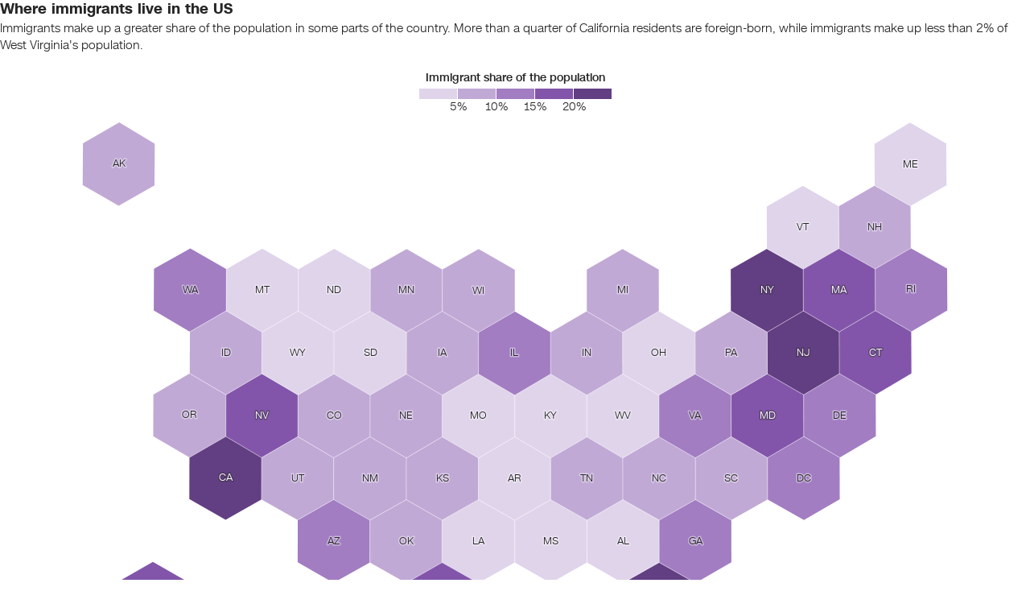

--- FILE ---
content_type: text/html
request_url: https://ix.cnn.io/charts/1nVyu/
body_size: -206
content:

<html><head>
    <script>window.location.href='https://ix.cnn.io/charts/1nVyu/3/'+window.location.search;</script>
    <meta http-equiv="REFRESH" content="0; url=https://ix.cnn.io/charts/1nVyu/3/">
</head></html>

--- FILE ---
content_type: text/html
request_url: https://ix.cnn.io/charts/1nVyu/3/
body_size: 9683
content:
<!DOCTYPE html><html lang="en"><head><meta charset="UTF-8"><meta name="robots" content="noindex, indexifembedded, nofollow"><meta name="viewport" content="width=device-width, initial-scale=1.0"><meta name="color-scheme" content="light dark"><link rel="stylesheet" id="css-light" media="(prefers-color-scheme: light)" href="../../lib/vis/d3-maps-choropleth.cnn.7445f52d.css"><link rel="stylesheet" id="css-dark" media="(prefers-color-scheme: dark)" href="../../lib/vis/d3-maps-choropleth.cnn-dark.7445f52d.css">


<meta property="og:type" content="website">
<meta property="og:title" content="Where immigrants live in the US">
<meta property="og:url" content="https://ix.cnn.io/charts/1nVyu/3/">
<meta property="og:description" content="">
<meta name="twitter:title" content="Where immigrants live in the US">
<meta name="twitter:description" content="">
<link rel="alternate" type="application/json+oembed"
  href="https://api.datawrapper.de/v3/oembed?url=https://ix.cnn.io/charts/1nVyu/3/&format=json"
  title="oEmbed" />
<meta property="og:image" content="https://ix.cnn.io/charts/1nVyu/plain-s.png?v=3">
<meta name="twitter:card" content="summary_large_image">
<meta name="twitter:image" content="https://ix.cnn.io/charts/1nVyu/plain-s.png?v=3">
<script>var st = document.createElement('style');
st.innerHTML = '* { opacity: 0 }';
st.setAttribute('id', 'hide-all');
document.head.appendChild(st);
</script></head><body><div class="dw-chart chart vis-height-fixed theme-cnn vis-d3-maps-choropleth" id="__svelte-dw"><div class="dw-chart-styles datawrapper-1xoucgo svelte-1ebdbns"><div id="header" class="dw-chart-header datawrapper-4p93vp"><h3 class="block headline-block datawrapper-1qj77tx" style="">
<span class="block-inner"><!-- HTML_TAG_START -->Where immigrants live in the US<!-- HTML_TAG_END --></span>

            </h3><p class="block description-block datawrapper-1y3nr4r" style="">
<span class="block-inner"><!-- HTML_TAG_START -->Immigrants make up a greater share of the population in some parts of the country. More than a quarter of California residents are foreign-born, while immigrants make up less than 2% of West Virginia's population.<!-- HTML_TAG_END --></span>

            </p></div>

        

        



    

    

    <div id="chart" aria-hidden="false" class="dw-chart-body vis-height-fixed datawrapper-ygn0nb svelte-so4qex"><div class="dw-chart-body-content svelte-so4qex"><noscript><img style="max-width: 100%" src="../plain.png" aria-hidden="true" alt="fallback image">
                <p style="opacity:0.6;padding:1ex; text-align:center">(Please use a modern browser to see the interactive version of this visualization)</p></noscript></div></div>

    

    

        <div id="footer" class="dw-chart-footer datawrapper-pezjh9 svelte-1ebdbns"><div class="footer-left layout-inline svelte-1mufarc">
        <span class="footer-block source-block  svelte-1mufarc">
<span class="block-inner"><span class="source-caption">Source:</span>
    <a class="source" target="_blank" rel="nofollow noopener noreferrer" href="https://www.migrationpolicy.org/programs/data-hub/charts/immigrant-population-state-1990-present?width=1000&amp;height=850&amp;iframe=true"><!-- HTML_TAG_START -->Migration Policy Institute analysis of US Census Bureau data<!-- HTML_TAG_END --></a></span>

        </span><span class="separator separator-before-byline svelte-1mufarc"></span>
        <span class="footer-block byline-block  svelte-1mufarc">
<span class="block-inner"><span class="byline-caption">Graphic:</span>
<span class="byline-content">Catherine E. Shoichet, CNN</span>
</span>

        </span></div><div class="footer-center layout-inline svelte-1mufarc"></div><div class="footer-right layout-inline svelte-1mufarc">
        <span class="footer-block logo-block  svelte-1mufarc">
<span class="block-inner"><img height="24" src="https://static.dwcdn.net/custom/themes/cnn/cnn-logo.svg" alt="CNN">
</span>

        </span></div></div>

        

    <div class="dw-after-body svelte-1ebdbns" style="position:absolute; height:0"></div>

    <!-- HTML_TAG_START --><script type="text/javascript">
    setTimeout(function() {
        var img = document.createElement('img');
        img.setAttribute('width', 1);
        img.setAttribute('alt','');
        img.setAttribute('aria-hidden','true');
        img.setAttribute('height', 1);
        img.style.position = "absolute";
        img.style.top = "0px";
        img.setAttribute('src', '//pt.dwcdn.net/1nVyu/datawrapper.gif?r='+escape(document.referrer || ''));
        document.body.appendChild(img);
    },10);
</script>
<!-- HTML_TAG_END --></div></div><script>(function() {
  window.__DW_SVELTE_PROPS__ = JSON.parse("{\"chart\":{\"metadata\":{\"data\":{\"changes\":[],\"transpose\":false,\"vertical-header\":true,\"horizontal-header\":true,\"column-order\":[0,1,2,3,5,4],\"column-format\":{\"X.1\":{\"type\":\"number\"},\"NAME\":{\"type\":\"auto\"},\"VALUE\":{\"type\":\"number\"},\"Immigrant Population Rate\":{\"type\":\"auto\"},\"Immigrant Share of Total State Population\":{\"type\":\"auto\"}}},\"describe\":{\"source-name\":\"Migration Policy Institute analysis of US Census Bureau data\",\"source-url\":\"https://www.migrationpolicy.org/programs/data-hub/charts/immigrant-population-state-1990-present?width=1000&height=850&iframe=true\",\"intro\":\"Immigrants make up a greater share of the population in some parts of the country. More than a quarter of California residents are foreign-born, while immigrants make up less than 2% of West Virginia's population.\",\"byline\":\"Catherine E. Shoichet, CNN\",\"aria-description\":\"\",\"number-format\":\"-\",\"number-divisor\":0,\"number-append\":\"\",\"number-prepend\":\"\",\"hide-title\":false,\"computed-columns\":[{\"name\":\"Immigrant Share of Total State Population\",\"formula\":\"(immigrant_population/ total_population)*100\"}]},\"visualize\":{\"dark-mode-invert\":true,\"highlighted-series\":[],\"highlighted-values\":[],\"sharing\":{\"enabled\":false,\"url\":\"https://www.datawrapper.de/_/1nVyu\",\"auto\":false},\"labels\":{\"max\":1,\"type\":\"column\",\"places\":[],\"enabled\":true},\"basemap\":\"us-states-hex\",\"legends\":{\"color\":{\"size\":240,\"title\":\"Immigrant share of the population\",\"labels\":\"ruler\",\"enabled\":true,\"offsetX\":0,\"offsetY\":0,\"reverse\":false,\"labelMax\":\"high\",\"labelMin\":\"low\",\"position\":\"above\",\"hideItems\":[],\"showTitle\":true,\"interactive\":true,\"labelCenter\":\"medium\",\"labelFormat\":\"0%\",\"orientation\":\"horizontal\",\"customLabels\":[\"Group A\",\"Group B\",\"Group C\",\"Group D\",\"Group E\"]}},\"tooltip\":{\"body\":\"<b>Total population:</b> \\n {{FORMAT(total_population, \\\"0.[0]a\\\") }} <br>\\n\\t\\n<b>Immigrant population:</b> {{ FORMAT(immigrant_population, \\\"0.[0]a\\\") }} <br>\\n\\t\\n<b>Immigrant share of population:</b> \\n{{ ROUND( immigrant_share_of_total_state_population,1) }}%\",\"title\":\"{{ name }}\",\"sticky\":true,\"enabled\":true},\"zoomable\":false,\"map-align\":\"center\",\"colorscale\":{\"map\":{},\"mode\":\"discrete\",\"stops\":\"custom\",\"colors\":[{\"color\":\"#E0D4EB\",\"position\":0},{\"color\":\"#C7B2DA\",\"position\":0.2},{\"color\":\"#AE8FCA\",\"position\":0.4},{\"color\":\"#956CBA\",\"position\":0.6},{\"color\":\"#7C4EA5\",\"position\":0.8},{\"color\":\"#623E82\",\"position\":1}],\"palette\":0,\"rangeMax\":\"\",\"rangeMin\":\"\",\"stopCount\":5,\"customStops\":[null,\"5\",\"10\",\"15\",\"20\",null,\"\",\"\",\"\"],\"rangeCenter\":\"\",\"categoryOrder\":[],\"interpolation\":\"equidistant\",\"categoryLabels\":{}},\"max-height\":650,\"map-padding\":0,\"map-key-attr\":\"name_lc\",\"map-type-set\":true,\"chart-type-set\":true,\"max-map-height\":650,\"min-label-zoom\":1,\"zoom-button-pos\":\"br\",\"map-label-format\":\"0,0.[00]\",\"text-annotations\":[],\"range-annotations\":[],\"hide-empty-regions\":false,\"avoid-label-overlap\":true},\"axes\":{\"keys\":\"NAME\",\"labels\":\"State abbreviations\",\"values\":\"Immigrant Share of Total State Population\"},\"publish\":{\"embed-width\":780,\"embed-height\":706,\"blocks\":{\"logo\":{\"id\":\"main\",\"enabled\":true},\"embed\":false,\"download-pdf\":false,\"download-svg\":false,\"get-the-data\":false,\"download-image\":false},\"export-pdf\":{},\"embed-codes\":{\"embed-method-responsive\":\"<iframe title=\\\"Where immigrants live in the US\\\" aria-label=\\\"Map\\\" id=\\\"datawrapper-chart-1nVyu\\\" src=\\\"https://ix.cnn.io/charts/1nVyu/3/\\\" scrolling=\\\"no\\\" frameborder=\\\"0\\\" style=\\\"width: 0; min-width: 100% !important; border: none;\\\" height=\\\"706\\\" data-external=\\\"1\\\"></iframe><script type=\\\"text/javascript\\\">!function(){\\\"use strict\\\";window.addEventListener(\\\"message\\\",(function(a){if(void 0!==a.data[\\\"datawrapper-height\\\"]){var e=document.querySelectorAll(\\\"iframe\\\");for(var t in a.data[\\\"datawrapper-height\\\"])for(var r=0;r<e.length;r++)if(e[r].contentWindow===a.source){var i=a.data[\\\"datawrapper-height\\\"][t]+\\\"px\\\";e[r].style.height=i}}}))}();\\n<\/script>\",\"embed-method-iframe\":\"<iframe title=\\\"Where immigrants live in the US\\\" aria-label=\\\"Map\\\" id=\\\"datawrapper-chart-1nVyu\\\" src=\\\"https://ix.cnn.io/charts/1nVyu/3/\\\" scrolling=\\\"no\\\" frameborder=\\\"0\\\" style=\\\"border: none;\\\" width=\\\"780\\\" height=\\\"706\\\" data-external=\\\"1\\\"></iframe>\",\"embed-method-web-component\":\"<div><script type=\\\"text/javascript\\\" defer src=\\\"https://ix.cnn.io/charts/1nVyu/embed.js?v=3\\\" charset=\\\"utf-8\\\"><\/script><noscript><img src=\\\"https://ix.cnn.io/charts/1nVyu/full.png\\\" alt=\\\"\\\" /></noscript></div>\",\"embed-method-custom\":\"<div class=\\\"m-infographic\\\">\\n<div id=\\\"responsive-embed-chart-1nVyu\\\" data-ref=\\\"pym ix.cnn.io\\\"><iframe title=\\\"CNN Chart\\\" id=\\\"embeded-datawrapper-chart-1nVyu\\\" src=\\\"https://ix.cnn.io/charts/1nVyu\\\" scrolling=\\\"no\\\" frameborder=\\\"0\\\" style=\\\"width: 0; min-width: 100% !important; border: none;\\\" height=\\\"706\\\"></iframe><script type=\\\"text/javascript\\\">!function(){\\\"use strict\\\";window.addEventListener(\\\"message\\\",(function(e){if(void 0!==e.data[\\\"datawrapper-height\\\"]){var t=document.querySelectorAll(\\\"iframe\\\");for(var a in e.data[\\\"datawrapper-height\\\"])for(var r=0;r < t.length;r++){if(t[r].contentWindow===e.source)t[r].style.height=e.data[\\\"datawrapper-height\\\"][a]+\\\"px\\\"}}}))}();\\n<\/script></div>\\n</div>\"},\"autoDarkMode\":false,\"chart-height\":539},\"annotate\":{\"notes\":\"\"},\"custom\":{\"multiple-sources\":\"\"}},\"title\":\"Where immigrants live in the US\",\"readonlyKeys\":[],\"publicId\":\"1nVyu\",\"language\":\"en-US\",\"theme\":\"cnn\",\"id\":\"1nVyu\",\"type\":\"d3-maps-choropleth\",\"lastEditStep\":5,\"publishedAt\":\"2023-04-05T19:57:46.000Z\",\"publicUrl\":\"https://ix.cnn.io/charts/1nVyu/3/\",\"publicVersion\":3,\"forkable\":false,\"isFork\":false,\"externalData\":null,\"createdAt\":\"2023-04-05T17:29:02.000Z\",\"lastModifiedAt\":\"2023-04-05T20:48:51.000Z\",\"forkedFrom\":null,\"organizationId\":\"cnn\",\"authorId\":511027,\"folderId\":null},\"visualization\":{\"id\":\"d3-maps-choropleth\",\"ariaLabel\":\"map\",\"script\":\"/home/ubuntu/code/plugins/vis-d3-maps/static/d3-maps-choropleth.js\",\"axes\":{\"keys\":{\"accepts\":[\"text\"],\"preferred\":\"^(key|id|geo|ags|fips|iso)\"},\"values\":{\"accepts\":[\"number\",\"text\"]},\"labels\":{\"accepts\":[\"text\",\"number\"],\"optional\":true}},\"dependencies\":{\"globalize\":false,\"jquery\":false,\"dayjs\":true,\"numeral\":true},\"height\":\"fixed\",\"libraries\":[],\"namespace\":\"map\",\"supportsFitHeight\":true,\"title\":\"Choropleth map\",\"__plugin\":\"vis-d3-maps\"},\"theme\":{\"id\":\"cnn\",\"title\":\"CNN\",\"data\":{\"vis\":{\"d3-maps-core\":{\"places\":{\"capital\":{\"label\":{\"fontStyle\":\"normal\",\"fontWeight\":{\"normal\":700}}},\"general\":{\"label\":{\"color\":{\"normal\":\"#ffffff\",\"inverted\":\"#525252\"},\"buffer\":{\"color\":{\"normal\":\"#323232\",\"inverted\":\"#ffffff\"}},\"fontStyle\":\"normal\",\"fontWeight\":{\"normal\":400}},\"symbol\":{\"fill\":{\"normal\":\"#ffffff\",\"inverted\":\"#525252\"},\"stroke\":{\"normal\":\"#323232\",\"inverted\":\"#ffffff\"}}}}},\"d3-lines\":{\"labels\":{\"direct\":{\"fontWeight\":700}},\"mobileBreakpoint\":350},\"locator-maps\":{\"mapStyles\":[{\"id\":\"cnn-white\",\"font\":\"CNNSansDisplay-Regular\",\"label\":\"CNN white\",\"colors\":{\"land\":\"#e5e5e4\",\"text\":\"#8B8B8B\",\"green\":\"#BAE0CC\",\"roads\":\"#FFFFFF\",\"water\":\"#ffffff\",\"housing\":\"#F2F2F2\",\"miniMap\":{\"globe\":{\"water\":\"#d8d8d8\"}},\"boundary\":\"#BEBCBC\",\"highlight\":\"#dddddd\",\"text-halo\":\"rgba(0,0,0,0)\",\"green-dark\":\"#BAE0CC\",\"housing-3d\":\"#d7d7d7\",\"roads-dark\":\"#FFFFFF\",\"text-water\":\"#D6EAF7\",\"green-light\":\"#EBF5F1\",\"housing-dark\":\"#F2F2F2\",\"housing-light\":\"#F2F2F2\",\"markerPresets\":{\"water\":{\"halo\":\"#ffffff\",\"color\":\"rgb(159, 159, 159)\"},\"location\":{\"halo\":\"#f4f4f4\",\"color\":\"#adaaa8\"}},\"water-outline\":\"#ffffff\",\"mountains-dark\":\"#939393\",\"mountains-light\":\"#ffffff\",\"text-water-halo\":\"rgba(0,0,0,0)\"},\"layers\":{\"water\":{\"type\":\"fill\",\"paint\":{\"fill-color\":\"#ffffff\",\"fill-antialias\":true},\"filter\":[\"==\",\"$type\",\"Polygon\"],\"layout\":{\"visibility\":\"visible\"},\"source-layer\":\"water\"},\"railway\":{\"type\":\"line\",\"paint\":{\"line-color\":{\"base\":1.4,\"stops\":[[10,\"#E5E5E4\"],[15,\"#ffffff\"]]},\"line-opacity\":{\"base\":1,\"stops\":[[11,0],[16,1]]}},\"filter\":[\"==\",\"class\",\"rail\"],\"layout\":{\"visibility\":\"visible\"},\"source-layer\":\"transportation\"},\"waterway\":{\"type\":\"line\",\"paint\":{\"line-color\":\"#D6EAF7\"},\"filter\":[\"==\",\"$type\",\"LineString\"],\"layout\":{\"visibility\":\"visible\"},\"source-layer\":\"waterway\"},\"boundary_country\":{\"type\":\"line\",\"paint\":{\"line-blur\":{\"base\":1,\"stops\":[[0,0.2],[22,2]]},\"line-color\":\"#BEBCBC\",\"line-width\":{\"base\":1.1,\"stops\":[[0,0.5],[3,1],[22,10]]},\"line-opacity\":1},\"filter\":[\"all\",[\"==\",[\"get\",\"admin_level\"],2]],\"layout\":{\"line-cap\":\"round\",\"line-join\":\"round\",\"visibility\":\"visible\"},\"source-layer\":\"boundary\"}}},{\"id\":\"cnn-blue\",\"font\":\"CNNSansDisplay-Regular\",\"label\":\"CNN blue\",\"colors\":{\"land\":\"#e5e5e4\",\"text\":\"#8B8B8B\",\"green\":\"#BAE0CC\",\"roads\":\"#FFFFFF\",\"water\":\"#D6EAF7\",\"housing\":\"#F2F2F2\",\"miniMap\":{\"globe\":{\"water\":\"#d8d8d8\"}},\"boundary\":\"#BEBCBC\",\"highlight\":\"#dddddd\",\"text-halo\":\"rgba(0,0,0,0)\",\"green-dark\":\"#BAE0CC\",\"housing-3d\":\"#d7d7d7\",\"roads-dark\":\"#FFFFFF\",\"text-water\":\"#D6EAF7\",\"green-light\":\"#EBF5F1\",\"housing-dark\":\"#F2F2F2\",\"housing-light\":\"#F2F2F2\",\"markerPresets\":{\"water\":{\"color\":\"#D6EAF7\"},\"location\":{\"color\":\"#adaaa8\"}},\"water-outline\":\"#D6EAF7\",\"mountains-dark\":\"#939393\",\"mountains-light\":\"#ffffff\",\"text-water-halo\":\"rgba(0,0,0,0)\"},\"layers\":{\"water\":{\"type\":\"fill\",\"paint\":{\"fill-color\":\"#D6EAF7\",\"fill-antialias\":true},\"filter\":[\"==\",\"$type\",\"Polygon\"],\"layout\":{\"visibility\":\"visible\"},\"source-layer\":\"water\"},\"railway\":{\"type\":\"line\",\"paint\":{\"line-color\":{\"base\":1.4,\"stops\":[[10,\"#E5E5E4\"],[15,\"#ffffff\"]]},\"line-opacity\":{\"base\":1,\"stops\":[[11,0],[16,1]]}},\"filter\":[\"==\",\"class\",\"rail\"],\"layout\":{\"visibility\":\"visible\"},\"source-layer\":\"transportation\"},\"waterway\":{\"type\":\"line\",\"paint\":{\"line-color\":\"#D6EAF7\"},\"filter\":[\"==\",\"$type\",\"LineString\"],\"layout\":{\"visibility\":\"visible\"},\"source-layer\":\"waterway\"},\"boundary_country\":{\"type\":\"line\",\"paint\":{\"line-blur\":{\"base\":1,\"stops\":[[0,0.2],[22,2]]},\"line-color\":\"#BEBCBC\",\"line-width\":{\"base\":1.1,\"stops\":[[0,0.5],[3,1],[22,10]]},\"line-opacity\":1},\"filter\":[\"all\",[\"==\",[\"get\",\"admin_level\"],2]],\"layout\":{\"line-cap\":\"round\",\"line-join\":\"round\",\"visibility\":\"visible\"},\"source-layer\":\"boundary\"}}}],\"markerPresets\":{\"3-city\":{\"icon\":1,\"text\":{\"bold\":false,\"halo\":\"#ffffff00\",\"color\":\"#000\",\"space\":false,\"italic\":false,\"fontSize\":14,\"uppercase\":false},\"label\":\"<span style='border-radius:50%;display:inline-block;width:10px;height:10px;margin-right:2px;background:#000'></span><span>City</span>\",\"scale\":0.4,\"anchor\":\"middle-right\",\"rotate\":0,\"offsetX\":1,\"offsetY\":0,\"labelStyle\":\"plain\",\"markerColor\":\"#000\",\"markerTextColor\":\"#000\"},\"4-site\":{\"icon\":8,\"label\":\"<span style='display:inline-block;width:10px;height:10px;margin-right:2px;background:black'></span><span>Site/feature</span>\",\"scale\":1,\"anchor\":\"middle-right\",\"rotate\":0,\"offsetX\":0,\"offsetY\":0,\"labelStyle\":\"plain\",\"markerColor\":\"#333333\",\"markerTextColor\":\"#333333\"},\"5-textbox\":{\"icon\":0,\"label\":\"<span style='background:white;border:2px solid #ccc;padding:2px 15px;font-size:12px;display:inline-block'>Textbox</span>\",\"scale\":1,\"anchor\":\"middle-center\",\"rotate\":0,\"offsetX\":0,\"offsetY\":0,\"labelStyle\":\"box\",\"markerColor\":\"#333333\",\"markerTextColor\":\"#333333\"},\"6-numbers\":{\"icon\":1,\"text\":{\"halo\":\"#ffffff00\",\"color\":\"#333333\",\"fontSize\":14},\"label\":\"<div style='display:inline-block;margin:2px 0 3px'><span style='display:inline-block;width:18px;height:18px;margin-right:2px;background:black;border-radius:50%;color:white;vertical-align:bottom;font-weight:bold;line-height:18px;text-align:center'>1</span>&nbsp;Numbered</div>\",\"scale\":1,\"anchor\":\"bottom-center\",\"rotate\":0,\"offsetX\":0,\"offsetY\":0,\"labelStyle\":\"plain\",\"markerColor\":\"#333333\",\"markerSymbol\":\"1\",\"markerTextColor\":\"#333333\"},\"2-capital-city\":{\"icon\":14,\"text\":{\"bold\":false,\"halo\":\"#ffffff00\",\"color\":\"#000\",\"space\":false,\"italic\":false,\"fontSize\":14,\"uppercase\":false},\"label\":\"<span>Capital city</span>\",\"scale\":0.5,\"anchor\":\"middle-right\",\"rotate\":0,\"offsetX\":1,\"offsetY\":0,\"labelStyle\":\"plain\",\"markerColor\":\"#000\",\"markerTextColor\":\"#000\"},\"7-land-feature\":{\"icon\":0,\"text\":{\"halo\":\"#ffffff00\",\"color\":\"#53a796\",\"italic\":1,\"fontSize\":14,\"uppercase\":true},\"label\":\"<span style='font-style: italic; text-transform: uppercase; color: rgb(83, 167, 150); font-size: 13px;'>Land feature</span>\",\"scale\":1,\"anchor\":\"middle-center\",\"rotate\":0,\"offsetX\":0,\"offsetY\":0,\"labelStyle\":\"plain\",\"markerColor\":\"#333333\",\"markerTextColor\":\"#333333\"},\"1-highlight-city\":{\"icon\":1,\"text\":{\"bold\":true,\"halo\":\"#ffffff00\",\"color\":\"#000\",\"space\":false,\"italic\":false,\"fontSize\":14,\"uppercase\":false},\"label\":\"<span style='border-radius:50%;display:inline-block;width:10px;height:10px;margin-right:2px;background:#c52622'></span><span>&nbsp;Highlight City</span>\",\"scale\":0.5,\"anchor\":\"middle-right\",\"rotate\":0,\"offsetX\":1,\"offsetY\":0,\"labelStyle\":\"plain\",\"markerColor\":\"#c52622\",\"markerTextColor\":\"#000\"}}}},\"style\":{\"body\":{\"padding\":\"0px\",\"background\":\"transparent\"},\"chart\":{\"grid\":{\"general\":{\"baseLine\":{\"aboveChart\":true,\"color\":\"#bcbcbc\",\"crisp\":true},\"tickLines\":{\"aboveChart\":true,\"color\":\"#bcbcbc\",\"crisp\":true,\"hideZero\":false},\"tickLabels\":{\"units\":\"first\",\"aboveChart\":true,\"color\":\"#B1B1B1\",\"hideZero\":false,\"fontStyle\":\"normal\"},\"gridLines\":{\"major\":{\"color\":\"#ececec\",\"crisp\":true},\"aboveChart\":false}}},\"lineAnnotations\":{\"color\":\"#888\",\"opacity\":0.1},\"rangeAnnotations\":{\"color\":\"#888\",\"opacity\":0.1},\"labels\":{\"axes\":{\"color\":\"#B1B1B1\"},\"legend\":{\"fontSize\":14},\"series\":{\"color\":\"#B1B1B1\"},\"values\":{\"color\":\"#B1B1B1\"}},\"margin\":\"0px 0px 30px 0px\"},\"filter\":{\"tabs\":{\"color\":\"#666\",\"hover\":{\"color\":\"#222\"},\"active\":{\"color\":\"#000000\",\"border\":{\"bottom\":\"2px solid #555555\"}},\"border\":{\"bottom\":\"1px solid #cccccc\"}},\"point\":{\"line\":{\"color\":\"#ccc\"},\"buttons\":{\"hover\":{\"background\":\"#ebebeb\"},\"active\":{\"border\":\"1px solid #888\",\"background\":\"#ccc\"},\"border\":\"1px solid #ccc\"}},\"select\":{\"border\":\"1px solid #cccccc\",\"textColor\":\"#000\"}},\"header\":{\"title\":{\"margin\":\"0px\"},\"margin\":\"0px\",\"description\":{\"margin\":\"3px 0px 0px 0px\"}},\"aboveFooter\":{\"margin\":\"0px\"}},\"colors\":{\"picker\":{\"controls\":{\"hue\":true,\"lightness\":true,\"saturation\":true,\"hexEditable\":true},\"rowCount\":6,\"showDuplicates\":false},\"neutral\":\"#CCCCCC\",\"palette\":[\"#7C4EA5\",\"#5194C3\",\"#F8C153\",\"#C52622\",\"#53A796\",\"#F18851\",\"#c52622\",\"#5194C3\",\"#F8C153\",\"#53A796\",\"#7C4EA5\",\"#F8C153\",\"#E6655A\",\"#F8C153\",\"#01446D\",\"#F18851\",\"#5194C3\",\"#53A796\",\"#7C4EA5\",\"#B1B1B1\",\"#BBE6F8\"],\"negative\":\"#E31A1C\",\"positive\":\"#85B4D4\",\"gradients\":[[\"#ffd3c3\",\"#f89a8b\",\"#E6655A\",\"#c52622\",\"#9a040b\",\"#670000\"],[\"#BBE6F8\",\"#8CC8F6\",\"#5194C3\",\"#166296\",\"#01446D\",\"#042853\"]],\"background\":\"#ffffff\",\"categories\":[[\"#7C4EA5\",\"#5194C3\",\"#F8C153\",\"#C52622\",\"#53A796\",\"#F18851\"]],\"groups\":[{\"name\":\"Core\",\"colors\":[[\"#7C4EA5\",\"#5194C3\",\"#F8C153\"]]},{\"name\":\"Breaking news\",\"colors\":[[\"#C52622\"]]},{\"name\":\"Extended\",\"colors\":[[\"#53A796\",\"#F18851\"]]},{\"name\":\"Political\",\"colors\":[[\"#c52622\",\"#5194C3\",\"#F8C153\",\"#53A796\"]]},{\"name\":\"Gender\",\"colors\":[[\"#7C4EA5\",\"#F8C153\",\"#E6655A\"]]},{\"name\":\"Race / Ethnicity\",\"colors\":[[\"#F8C153\",\"#01446D\",\"#F18851\",\"#5194C3\",\"#53A796\",\"#7C4EA5\",\"#B1B1B1\",\"#BBE6F8\"]]}]},\"metadata\":{\"publish\":{\"blocks\":{\"logo\":{\"enabled\":false},\"embed\":false,\"download-pdf\":false,\"download-svg\":false,\"get-the-data\":false,\"download-image\":false}},\"visualize\":{\"legend\":{\"size\":240,\"position\":\"mt\"}}},\"overrides\":[{\"type\":\"darkMode\",\"settings\":{\"colors.gradients\":[[\"#254b8c\",\"#0a6aad\",\"#2989bd\",\"#4ba8c9\",\"#75c8c5\",\"#b6e3bb\",\"#f0f9e8\"],[\"#2c1160\",\"#6b1f7b\",\"#ac337b\",\"#e45563\",\"#fb8d67\",\"#fcfcbe\",\"#fdc78d\"],[\"#0d0787\",\"#6703a5\",\"#ac2790\",\"#d8586a\",\"#f38a47\",\"#fbbf2b\",\"#f0f723\"],[\"#007001\",\"#f6f4a6\"],[\"#42342d\",\"#683c39\",\"#8f3e55\",\"#c73a78\",\"#ff6bca\",\"#ffcbff\"],[\"#253494\",\"#2c7fb8\",\"#41b6c4\",\"#7fcdbb\",\"#c7e9b4\",\"#ffffcc\"]],\"colors.background\":\"#252525\",\"vis.d3-maps-core.places.general.label.color.normal\":\"#000000\",\"vis.d3-maps-core.places.general.symbol.fill.normal\":\"#000000\",\"vis.d3-maps-core.places.general.label.color.inverted\":\"#e5e5e5\",\"vis.d3-maps-core.places.general.symbol.fill.inverted\":\"#e5e5e5\",\"vis.d3-maps-core.places.general.symbol.stroke.normal\":\"#bfbfbf\",\"vis.d3-maps-core.places.general.label.buffer.color.normal\":\"#bfbfbf\"}},{\"settings\":{\"style.chart.grid.vertical.tickLabels.hideZero\":true},\"condition\":[\"in\",[\"get\",\"type\"],[\"column-chart\",\"grouped-column-chart\",\"stacked-column-chart\"]]},{\"settings\":{\"style.chart.grid.horizontal.tickLabels.units\":\"last\"},\"condition\":[\"==\",[\"get\",\"type\"],\"d3-scatter-plot\"]},{\"settings\":{\"style.chart.grid.horizontal.tickLabels.units\":\"all\"},\"condition\":[\"in\",[\"get\",\"type\"],[\"d3-bars\",\"d3-arrow-plot\",\"d3-bars-bullet\",\"d3-bars-grouped\",\"d3-bars-stacked \",\"d3-dot-plot\",\"d3-range-plot\"]]},{\"settings\":{\"style.chart.grid.horizontal.gridLines.aboveChart\":true},\"condition\":[\"==\",[\"get\",\"type\"],\"d3-bars-stacked\"]},{\"settings\":{\"style.chart.grid.horizontal.baseLine.aboveChart\":false,\"style.chart.grid.horizontal.baseLine.blendBaseColorWithBg\":0.6},\"condition\":[\"in\",[\"get\",\"type\"],[\"d3-dot-plot\",\"d3-range-plot\",\"d3-arrow-plot\"]]},{\"type\":\"darkMode\",\"settings\":{\"style.chart.grid.horizontal.baseLine.blendBaseColorWithBg\":0.85},\"condition\":[\"in\",[\"get\",\"type\"],[\"d3-dot-plot\",\"d3-range-plot\",\"d3-arrow-plot\"]]},{\"settings\":{\"style.chart.grid.vertical.gridLines.major.strokeDasharray\":\"dotted\"},\"condition\":[\"in\",[\"get\",\"type\"],[\"d3-range-plot\",\"d3-arrow-plot\"]]},{\"settings\":{\"style.footer.margin\":\"15px 0px 0px 0px\"},\"condition\":[\"has\",\"blocks.notes\"]},{\"settings\":{\"style.footer.margin\":\"0px auto\",\"style.header.margin\":\"0px auto\",\"style.aboveFooter.margin\":\"0px auto\"},\"condition\":[\">=\",[\"get\",\"width\"],785]},{\"settings\":{\"style.footer.margin\":\"15px auto 0px auto\"},\"condition\":[\"all\",[\">=\",[\"get\",\"width\"],785],[\"has\",\"blocks.notes\"]]},{\"settings\":{\"style.chart.legend.alignment\":\"center\"},\"condition\":[\"in\",[\"get\",\"type\"],[\"d3-maps-symbols\",\"d3-maps-choropleth\"]]}],\"typography\":{\"chart\":{\"color\":\"#262626\",\"fontSize\":12,\"typeface\":\"CNN Sans Display, sans-serif\",\"minusCharacter\":\"\u2212\",\"plusMinusCharacter\":\"\u00B1\",\"fontWeight\":300},\"links\":{\"color\":\"#8e8e8e\",\"cursive\":0,\"fontWeight\":300,\"underlined\":0},\"notes\":{\"cursive\":false,\"fontSize\":12,\"fontWeight\":300,\"underlined\":0,\"color\":\"#8e8e8e\"},\"footer\":{\"color\":\"#8e8e8e\",\"cursive\":0,\"fontSize\":12,\"fontWeight\":300,\"underlined\":0},\"headline\":{\"cursive\":0,\"fontSize\":18,\"fontWeight\":\"normal\",\"underlined\":0,\"typeface\":\"CNNSansDisplay-Bold, sans-serif\",\"lineHeight\":22},\"description\":{\"cursive\":0,\"fontSize\":15,\"fontWeight\":300,\"lineHeight\":21,\"underlined\":0},\"fontFamilies\":{\"CNN Sans Display\":[{\"name\":\"CNNSansDisplay-Light\",\"style\":\"normal\",\"weight\":300},{\"name\":\"CNNSansDisplay-LightItalic\",\"style\":\"italic\",\"weight\":300},{\"name\":\"CNNSansDisplay-Regular\",\"style\":\"normal\",\"weight\":400},{\"name\":\"CNNSansDisplay-Italic\",\"style\":\"italic\",\"weight\":400},{\"name\":\"CNNSansDisplay-Medium\",\"style\":\"normal\",\"weight\":700},{\"name\":\"CNNSansDisplay-MediumItalic\",\"style\":\"italic\",\"weight\":700}]}},\"options\":{\"blocks\":{\"logo\":{\"data\":{\"options\":[{\"id\":\"main\",\"title\":\"CNN Logo\",\"height\":24,\"imgSrc\":\"https://static.dwcdn.net/custom/themes/cnn/cnn-logo.svg\"}]}},\"byline\":{\"data\":{\"mapCaption\":\"Graphic:\",\"chartCaption\":\"Graphic:\"},\"priority\":20},\"source\":{\"priority\":10},\"subhed\":{\"data\":{\"custom-field\":\"subhed\"},\"region\":\"header\",\"priority\":100},\"timestamp\":{\"data\":{\"custom-field\":\"multiple-sources\"},\"region\":\"footerLeft\",\"prepend\":\"Sources: \",\"priority\":2}}}},\"less\":\"\\n// team doesn't have any subhed block or legend-title block. Ask Aya\\n\\n// linear: SUP-619\\n// no margin under chart when there's no footer/notes content\\n.dw-chart-body:not(.content-below-chart) {\\n    margin-bottom: 0px;\\n}\\n\\n// linear: SUP-386\\n// 20px margin above the subhed block\\n.subhed-block {\\n    margin-top: 20px;\\n    font-weight: 700;\\n    font-size: 15px; \\n    margin-bottom: 10px; \\n    &:first-child {\\n        margin-top:0px;\\n    }\\n}\\n.dw-chart-header > .block:last-child:not(.subhed-block) {\\n    margin-bottom: 20px!important;\\n}\\n\\n// linear: SUP-616\\n// block display of source & byline\\n.byline-block, .source-block {\\n    display: block!important; \\n    + .separator{\\n        display:none!important; \\n    }\\n}\\n.separator-before-byline {\\n    display: none!important; \\n}\\n\\n// linear: SUP-389\\na:hover{\\n    text-decoration:underline; \\n}\\n\\n// linear: SUP-455\\n.legend-title {\\n    font-size: 14px!important;\\n}\",\"assets\":{\"cnn-logo.svg\":{\"url\":\"https://static.dwcdn.net/custom/themes/cnn/cnn-logo.svg\",\"type\":\"file\"},\"CNNSansDisplay-Bold\":{\"type\":\"font\",\"files\":{\"eot\":\"https://static.dwcdn.net/custom/themes/cnn/CNNSansDisplay-Bold/CNNSansDisplay-Bold.eot\",\"svg\":\"https://static.dwcdn.net/custom/themes/cnn/CNNSansDisplay-Bold/CNNSansDisplay-Bold.svg\",\"ttf\":\"https://static.dwcdn.net/custom/themes/cnn/CNNSansDisplay-Bold/CNNSansDisplay-Bold.ttf\",\"woff\":\"https://static.dwcdn.net/custom/themes/cnn/CNNSansDisplay-Bold/CNNSansDisplay-Bold.woff\",\"woff2\":\"https://static.dwcdn.net/custom/themes/cnn/CNNSansDisplay-Bold/CNNSansDisplay-Bold.woff2\"},\"method\":\"file\"},\"CNNSansDisplay-Light\":{\"type\":\"font\",\"files\":{\"eot\":\"https://static.dwcdn.net/custom/themes/cnn/CNNSansDisplay-Light/CNNSansDisplay-Light.eot\",\"svg\":\"https://static.dwcdn.net/custom/themes/cnn/CNNSansDisplay-Light/CNNSansDisplay-Light.svg\",\"ttf\":\"https://static.dwcdn.net/custom/themes/cnn/CNNSansDisplay-Light/CNNSansDisplay-Light.ttf\",\"woff\":\"https://static.dwcdn.net/custom/themes/cnn/CNNSansDisplay-Light/CNNSansDisplay-Light.woff\",\"woff2\":\"https://static.dwcdn.net/custom/themes/cnn/CNNSansDisplay-Light/CNNSansDisplay-Light.woff2\"},\"method\":\"file\"},\"CNNSansDisplay-Italic\":{\"type\":\"font\",\"files\":{\"eot\":\"https://static.dwcdn.net/custom/themes/cnn/CNNSansDisplay-Italic/CNNSansDisplay-Italic.eot\",\"svg\":\"https://static.dwcdn.net/custom/themes/cnn/CNNSansDisplay-Italic/CNNSansDisplay-Italic.svg\",\"ttf\":\"https://static.dwcdn.net/custom/themes/cnn/CNNSansDisplay-Italic/CNNSansDisplay-Italic.ttf\",\"woff\":\"https://static.dwcdn.net/custom/themes/cnn/CNNSansDisplay-Italic/CNNSansDisplay-Italic.woff\",\"woff2\":\"https://static.dwcdn.net/custom/themes/cnn/CNNSansDisplay-Italic/CNNSansDisplay-Italic.woff2\"},\"method\":\"file\"},\"CNNSansDisplay-Medium\":{\"type\":\"font\",\"files\":{\"eot\":\"https://static.dwcdn.net/custom/themes/cnn/CNNSansDisplay-Medium/CNNSansDisplay-Medium.eot\",\"svg\":\"https://static.dwcdn.net/custom/themes/cnn/CNNSansDisplay-Medium/CNNSansDisplay-Medium.svg\",\"ttf\":\"https://static.dwcdn.net/custom/themes/cnn/CNNSansDisplay-Medium/CNNSansDisplay-Medium.ttf\",\"woff\":\"https://static.dwcdn.net/custom/themes/cnn/CNNSansDisplay-Medium/CNNSansDisplay-Medium.woff\",\"woff2\":\"https://static.dwcdn.net/custom/themes/cnn/CNNSansDisplay-Medium/CNNSansDisplay-Medium.woff2\"},\"method\":\"file\"},\"CNNSansDisplay-Regular\":{\"type\":\"font\",\"files\":{\"eot\":\"https://static.dwcdn.net/custom/themes/cnn/CNNSansDisplay-Regular/CNNSansDisplay-Regular.eot\",\"svg\":\"https://static.dwcdn.net/custom/themes/cnn/CNNSansDisplay-Regular/CNNSansDisplay-Regular.svg\",\"ttf\":\"https://static.dwcdn.net/custom/themes/cnn/CNNSansDisplay-Regular/CNNSansDisplay-Regular.ttf\",\"woff\":\"https://static.dwcdn.net/custom/themes/cnn/CNNSansDisplay-Regular/CNNSansDisplay-Regular.woff\",\"woff2\":\"https://static.dwcdn.net/custom/themes/cnn/CNNSansDisplay-Regular/CNNSansDisplay-Regular.woff2\"},\"method\":\"file\"},\"CNNSansDisplay-BoldItalic\":{\"type\":\"font\",\"files\":{\"eot\":\"https://static.dwcdn.net/custom/themes/cnn/CNNSansDisplay-BoldItalic/CNNSansDisplay-BoldItalic.eot\",\"svg\":\"https://static.dwcdn.net/custom/themes/cnn/CNNSansDisplay-BoldItalic/CNNSansDisplay-BoldItalic.svg\",\"ttf\":\"https://static.dwcdn.net/custom/themes/cnn/CNNSansDisplay-BoldItalic/CNNSansDisplay-BoldItalic.ttf\",\"woff\":\"https://static.dwcdn.net/custom/themes/cnn/CNNSansDisplay-BoldItalic/CNNSansDisplay-BoldItalic.woff\",\"woff2\":\"https://static.dwcdn.net/custom/themes/cnn/CNNSansDisplay-BoldItalic/CNNSansDisplay-BoldItalic.woff2\"},\"method\":\"file\"},\"CNNSansDisplay-LightItalic\":{\"type\":\"font\",\"files\":{\"eot\":\"https://static.dwcdn.net/custom/themes/cnn/CNNSansDisplay-LightItalic/CNNSansDisplay-LightItalic.eot\",\"svg\":\"https://static.dwcdn.net/custom/themes/cnn/CNNSansDisplay-LightItalic/CNNSansDisplay-LightItalic.svg\",\"ttf\":\"https://static.dwcdn.net/custom/themes/cnn/CNNSansDisplay-LightItalic/CNNSansDisplay-LightItalic.ttf\",\"woff\":\"https://static.dwcdn.net/custom/themes/cnn/CNNSansDisplay-LightItalic/CNNSansDisplay-LightItalic.woff\",\"woff2\":\"https://static.dwcdn.net/custom/themes/cnn/CNNSansDisplay-LightItalic/CNNSansDisplay-LightItalic.woff2\"},\"method\":\"file\"},\"CNNSansDisplay-MediumItalic\":{\"type\":\"font\",\"files\":{\"eot\":\"https://static.dwcdn.net/custom/themes/cnn/CNNSansDisplay-MediumItalic/CNNSansDisplay-MediumItalic.eot\",\"svg\":\"https://static.dwcdn.net/custom/themes/cnn/CNNSansDisplay-MediumItalic/CNNSansDisplay-MediumItalic.svg\",\"ttf\":\"https://static.dwcdn.net/custom/themes/cnn/CNNSansDisplay-MediumItalic/CNNSansDisplay-MediumItalic.ttf\",\"woff\":\"https://static.dwcdn.net/custom/themes/cnn/CNNSansDisplay-MediumItalic/CNNSansDisplay-MediumItalic.woff\",\"woff2\":\"https://static.dwcdn.net/custom/themes/cnn/CNNSansDisplay-MediumItalic/CNNSansDisplay-MediumItalic.woff2\"},\"method\":\"file\"}},\"extend\":\"default\",\"url\":\"/v3/themes/cnn\",\"_computed\":{\"locator-maps\":{\"mapStyles\":[{\"id\":\"cnn-white\",\"colors\":{\"land\":\"#e5e5e4\",\"highlightRegion\":{\"fill\":\"#ffffff\",\"stroke\":\"#888\"}}},{\"id\":\"cnn-blue\",\"colors\":{\"land\":\"#e5e5e4\",\"highlightRegion\":{\"fill\":\"#ffffff\",\"stroke\":\"#888\"}}}],\"defaultMarker\":{\"markerColor\":\"#333333\",\"markerTextColor\":\"#333333\",\"text\":{\"color\":\"#333333\",\"halo\":\"#f2f3f0\"}},\"defaultArea\":{\"fill\":\"#000\",\"stroke\":\"#888\"},\"darkMode\":{\"mapStyles\":[{\"id\":\"cnn-white\",\"colors\":{\"land\":false,\"highlightRegion\":{\"fill\":false,\"stroke\":false}}},{\"id\":\"cnn-blue\",\"colors\":{\"land\":false,\"highlightRegion\":{\"fill\":false,\"stroke\":false}}}],\"defaultMarker\":{\"markerColor\":false,\"markerTextColor\":false,\"text\":{\"color\":false,\"halo\":false}}}},\"original\":{\"lineAnnotations\":{\"color\":\"#888\",\"opacity\":0.1},\"rangeAnnotations\":{\"color\":\"#888\",\"opacity\":0.1}},\"bgLight\":\"#ffffff\",\"bgDark\":\"#252525\",\"origGradients\":[[\"#ffd3c3\",\"#f89a8b\",\"#E6655A\",\"#c52622\",\"#9a040b\",\"#670000\"],[\"#BBE6F8\",\"#8CC8F6\",\"#5194C3\",\"#166296\",\"#01446D\",\"#042853\"]]},\"fonts\":{\"CNNSansDisplay-Bold\":{\"type\":\"font\",\"files\":{\"eot\":\"https://static.dwcdn.net/custom/themes/cnn/CNNSansDisplay-Bold/CNNSansDisplay-Bold.eot\",\"svg\":\"https://static.dwcdn.net/custom/themes/cnn/CNNSansDisplay-Bold/CNNSansDisplay-Bold.svg\",\"ttf\":\"https://static.dwcdn.net/custom/themes/cnn/CNNSansDisplay-Bold/CNNSansDisplay-Bold.ttf\",\"woff\":\"https://static.dwcdn.net/custom/themes/cnn/CNNSansDisplay-Bold/CNNSansDisplay-Bold.woff\",\"woff2\":\"https://static.dwcdn.net/custom/themes/cnn/CNNSansDisplay-Bold/CNNSansDisplay-Bold.woff2\"},\"method\":\"file\"},\"CNNSansDisplay-Light\":{\"type\":\"font\",\"files\":{\"eot\":\"https://static.dwcdn.net/custom/themes/cnn/CNNSansDisplay-Light/CNNSansDisplay-Light.eot\",\"svg\":\"https://static.dwcdn.net/custom/themes/cnn/CNNSansDisplay-Light/CNNSansDisplay-Light.svg\",\"ttf\":\"https://static.dwcdn.net/custom/themes/cnn/CNNSansDisplay-Light/CNNSansDisplay-Light.ttf\",\"woff\":\"https://static.dwcdn.net/custom/themes/cnn/CNNSansDisplay-Light/CNNSansDisplay-Light.woff\",\"woff2\":\"https://static.dwcdn.net/custom/themes/cnn/CNNSansDisplay-Light/CNNSansDisplay-Light.woff2\"},\"method\":\"file\"},\"CNNSansDisplay-Italic\":{\"type\":\"font\",\"files\":{\"eot\":\"https://static.dwcdn.net/custom/themes/cnn/CNNSansDisplay-Italic/CNNSansDisplay-Italic.eot\",\"svg\":\"https://static.dwcdn.net/custom/themes/cnn/CNNSansDisplay-Italic/CNNSansDisplay-Italic.svg\",\"ttf\":\"https://static.dwcdn.net/custom/themes/cnn/CNNSansDisplay-Italic/CNNSansDisplay-Italic.ttf\",\"woff\":\"https://static.dwcdn.net/custom/themes/cnn/CNNSansDisplay-Italic/CNNSansDisplay-Italic.woff\",\"woff2\":\"https://static.dwcdn.net/custom/themes/cnn/CNNSansDisplay-Italic/CNNSansDisplay-Italic.woff2\"},\"method\":\"file\"},\"CNNSansDisplay-Medium\":{\"type\":\"font\",\"files\":{\"eot\":\"https://static.dwcdn.net/custom/themes/cnn/CNNSansDisplay-Medium/CNNSansDisplay-Medium.eot\",\"svg\":\"https://static.dwcdn.net/custom/themes/cnn/CNNSansDisplay-Medium/CNNSansDisplay-Medium.svg\",\"ttf\":\"https://static.dwcdn.net/custom/themes/cnn/CNNSansDisplay-Medium/CNNSansDisplay-Medium.ttf\",\"woff\":\"https://static.dwcdn.net/custom/themes/cnn/CNNSansDisplay-Medium/CNNSansDisplay-Medium.woff\",\"woff2\":\"https://static.dwcdn.net/custom/themes/cnn/CNNSansDisplay-Medium/CNNSansDisplay-Medium.woff2\"},\"method\":\"file\"},\"CNNSansDisplay-Regular\":{\"type\":\"font\",\"files\":{\"eot\":\"https://static.dwcdn.net/custom/themes/cnn/CNNSansDisplay-Regular/CNNSansDisplay-Regular.eot\",\"svg\":\"https://static.dwcdn.net/custom/themes/cnn/CNNSansDisplay-Regular/CNNSansDisplay-Regular.svg\",\"ttf\":\"https://static.dwcdn.net/custom/themes/cnn/CNNSansDisplay-Regular/CNNSansDisplay-Regular.ttf\",\"woff\":\"https://static.dwcdn.net/custom/themes/cnn/CNNSansDisplay-Regular/CNNSansDisplay-Regular.woff\",\"woff2\":\"https://static.dwcdn.net/custom/themes/cnn/CNNSansDisplay-Regular/CNNSansDisplay-Regular.woff2\"},\"method\":\"file\"},\"CNNSansDisplay-BoldItalic\":{\"type\":\"font\",\"files\":{\"eot\":\"https://static.dwcdn.net/custom/themes/cnn/CNNSansDisplay-BoldItalic/CNNSansDisplay-BoldItalic.eot\",\"svg\":\"https://static.dwcdn.net/custom/themes/cnn/CNNSansDisplay-BoldItalic/CNNSansDisplay-BoldItalic.svg\",\"ttf\":\"https://static.dwcdn.net/custom/themes/cnn/CNNSansDisplay-BoldItalic/CNNSansDisplay-BoldItalic.ttf\",\"woff\":\"https://static.dwcdn.net/custom/themes/cnn/CNNSansDisplay-BoldItalic/CNNSansDisplay-BoldItalic.woff\",\"woff2\":\"https://static.dwcdn.net/custom/themes/cnn/CNNSansDisplay-BoldItalic/CNNSansDisplay-BoldItalic.woff2\"},\"method\":\"file\"},\"CNNSansDisplay-LightItalic\":{\"type\":\"font\",\"files\":{\"eot\":\"https://static.dwcdn.net/custom/themes/cnn/CNNSansDisplay-LightItalic/CNNSansDisplay-LightItalic.eot\",\"svg\":\"https://static.dwcdn.net/custom/themes/cnn/CNNSansDisplay-LightItalic/CNNSansDisplay-LightItalic.svg\",\"ttf\":\"https://static.dwcdn.net/custom/themes/cnn/CNNSansDisplay-LightItalic/CNNSansDisplay-LightItalic.ttf\",\"woff\":\"https://static.dwcdn.net/custom/themes/cnn/CNNSansDisplay-LightItalic/CNNSansDisplay-LightItalic.woff\",\"woff2\":\"https://static.dwcdn.net/custom/themes/cnn/CNNSansDisplay-LightItalic/CNNSansDisplay-LightItalic.woff2\"},\"method\":\"file\"},\"CNNSansDisplay-MediumItalic\":{\"type\":\"font\",\"files\":{\"eot\":\"https://static.dwcdn.net/custom/themes/cnn/CNNSansDisplay-MediumItalic/CNNSansDisplay-MediumItalic.eot\",\"svg\":\"https://static.dwcdn.net/custom/themes/cnn/CNNSansDisplay-MediumItalic/CNNSansDisplay-MediumItalic.svg\",\"ttf\":\"https://static.dwcdn.net/custom/themes/cnn/CNNSansDisplay-MediumItalic/CNNSansDisplay-MediumItalic.ttf\",\"woff\":\"https://static.dwcdn.net/custom/themes/cnn/CNNSansDisplay-MediumItalic/CNNSansDisplay-MediumItalic.woff\",\"woff2\":\"https://static.dwcdn.net/custom/themes/cnn/CNNSansDisplay-MediumItalic/CNNSansDisplay-MediumItalic.woff2\"},\"method\":\"file\"}}},\"chartAfterBodyHTML\":\"<script type=\\\"text/javascript\\\">\\n    setTimeout(function() {\\n        var img = document.createElement('img');\\n        img.setAttribute('width', 1);\\n        img.setAttribute('alt','');\\n        img.setAttribute('aria-hidden','true');\\n        img.setAttribute('height', 1);\\n        img.style.position = \\\"absolute\\\";\\n        img.style.top = \\\"0px\\\";\\n        img.setAttribute('src', '//pt.dwcdn.net/1nVyu/datawrapper.gif?r='+escape(document.referrer || ''));\\n        document.body.appendChild(img);\\n    },10);\\n<\/script>\\n\",\"chartAfterHeadHTML\":\"<link rel=\\\"alternate\\\" type=\\\"application/json+oembed\\\"\\n  href=\\\"https://api.datawrapper.de/v3/oembed?url=https://ix.cnn.io/charts/1nVyu/3/&format=json\\\"\\n  title=\\\"oEmbed\\\" />\\n<meta property=\\\"og:image\\\" content=\\\"https://ix.cnn.io/charts/1nVyu/plain-s.png?v=3\\\">\\n<meta name=\\\"twitter:card\\\" content=\\\"summary_large_image\\\">\\n<meta name=\\\"twitter:image\\\" content=\\\"https://ix.cnn.io/charts/1nVyu/plain-s.png?v=3\\\">\\n\",\"translations\":{\"insufficient-data\":\"<b>Not enough data to show a column chart.</b> You need at least one numeric column in your dataset. Please go back to the <a href=\\\"/chart/%chartid%/describe\\\" target=\\\"_parent\\\">\\\"Check & Describe\\\"</a> step and check your data.\",\"insufficient-data-dot-plot\":\"<b>Not enough data to show a dot plot.</b> You need at least one numeric column in your dataset. Please go back to the <a href=\\\"/chart/%chartid%/describe\\\" target=\\\"_parent\\\">\\\"Check & Describe\\\"</a> step and check your data.\",\"insufficient-data-range-arrow\":\"<b>Not enough data to show a range or arrow plot.</b> You need at least two numeric columns in your dataset. Please go back to the <a href=\\\"/chart/%chartid%/describe\\\" target=\\\"_parent\\\">\\\"Check & Describe\\\"</a> step and check your data.\",\"xy-grid / axis-x-number\":\"Horizontal axis, ranging from %from% to %to%.\",\"xy-grid / axis-x-text\":\"Horizontal category axis, ranging from %from% to %to%.\",\"xy-grid / axis-y-number\":\"Vertical axis, ranging from %from% to %to%.\",\"xy-grid / axis-y-text\":\"Vertical category axis, ranging from %from% to %to%.\",\"xy-grid / axis-log\":\"Axis uses logarithmic scale.\",\"xy-grid / axis-y-date\":\"Vertical date axis, ranging from %from% to %to%.\",\"xy-grid / axis-x-date\":\"Horizontal date axis, ranging from %from% to %to%.\",\"area-chart / single\":\"Area chart with one area\",\"area-chart / multiple\":\"Area chart with %count% areas\",\"stacked-area-chart / multiple\":\"Stacked area chart with %count% areas\",\"stacked-area-chart / single\":\"Stacked area chart with one area\",\"line-chart / multiple\":\"Line chart with %count% lines\",\"line-chart / single\":\"Line chart with a single line\",\"annotations / single\":\"The chart has one annotation.\",\"annotations / multiple\":\"The chart has %count% annotations.\",\"line-values\":\"Line showing %count% values for \\\"%name%\\\".\",\"area-values\":\"Area showing %count% values for \\\"%name%\\\".\",\"xy-grid / axis-x-log\":\"Horizontal axis, ranging from %from% to %to%.\",\"xy-grid / axis-y-log\":\"Vertical axis, ranging from %from% to %to%.\",\"insufficient-data-lines\":\"<b>Not enough data to show a line or area chart.</b> Please go back to the <a href=\\\"/chart/%chartid%/describe\\\" target=\\\"_parent\\\">\\\"Check & Describe\\\"</a> step and check your data.\",\"footer / map data\":\"Map data\",\"other\":\"Other\",\"total\":\"Total\",\"insufficient-data-pie\":\"<b>Not enough data to show a pie chart.</b> You need at least one numeric column in your dataset. Please go back to the <a href=\\\"/chart/%chartid%/describe\\\" target=\\\"_parent\\\">\\\"Check & Describe\\\"</a> step and check your data.\",\"insufficient-data-donut\":\"<b>Not enough data to show a donut chart.</b> You need at least one numeric column in your dataset. Please go back to the <a href=\\\"/chart/%chartid%/describe\\\" target=\\\"_parent\\\">\\\"Check & Describe\\\"</a> step and check your data.\",\"scatterplot\":\"Scatterplot with %count% symbols\",\"axis-labels\":\"The horizontal axis is labeled as \\\"%xlabel%\\\", the vertical axis is labeled as \\\"%ylabel%\\\".\",\"labels-more-than-7\":\"Some symbols are labelled, including %labels%, and %others% others.\",\"labels-less-than-7\":\"%count% symbols are labelled: %labels%, and \\\"%last%\\\".\",\"expanded-view-note\":\"This is the extended area for the inset map on mobile. You can disable this feature.\",\"show-more\":\"Show $0 more\",\"show-less\":\"Show less\",\"pagination\":\"Page $0 of $1\",\"search-placeholder\":\"Search in table\",\"no-results-found\":\"No matching records found\",\"accessibility / rank\":\"Rank\",\"accessibility / summary\":\"Table with $0 columns and $1 rows.\",\"accessibility / current-rows\":\"Currently displaying rows $0 to $1\",\"accessibility / current-rows / search-results\":\"of $0 results for search term \\\"$1\\\".\",\"accessibility / search-results\":\"Showing $0 results for search term \\\"$1\\\".\",\"accessibility / sticky-rows\":\"Including $0 sticky rows.\",\"accessibility / sparkline\":\"Small %chart_type% with $0 values, ranging from $1 to $2.\",\"accessibility / sparkline / type-line\":\"line chart\",\"accessibility / sparkline / type-columns\":\"column chart\",\"accessibility / pagination-button\":\"Go to page $0 of $1.\",\"accessibility / clear-search\":\"Clear search input.\",\"accessibility / sort-direction / ascending\":\"Sorted ascending\",\"accessibility / sort-direction / descending\":\"Sorted descending\",\"accessibility / sort-column\":\"by column \\\"$0\\\"\",\"accessibility / sparkline-no-values\":\"Small %chart_type% with no values.\",\"truncated\":\"Additional $0 rows not shown.\",\"Chart:\":\"Chart:\",\"Map:\":\"Map:\",\"Table:\":\"Table:\",\"footer / based-on\":\"Based on\",\"Get the data\":\"Get the data\",\"Embed\":\"Embed\",\"Download Image\":\"Download image\",\"Source\":\"Source\",\"Created with\":\"Created with\",\"Download SVG\":\"Download SVG\",\"Download PDF\":\"Download PDF\",\"edit-in-datawrapper\":\"Create a copy\",\"fallback-image-note\":\"(Please use a modern browser to see the interactive version of this visualization)\",\"embed / caption\":\"You can copy and paste this <b>code to embed</b> the visualization:\"},\"assets\":{\"dataset.csv\":{\"load\":true,\"url\":\"dataset.csv\"},\"us-states-hex.json\":{\"load\":true,\"url\":\"../../lib/basemaps/us-states-hex.11962e1d.json\"}},\"externalDataUrl\":\"static.dwcdn.net/data\",\"blocks\":[{\"source\":{\"js\":\"../../lib/blocks/team-custom-fields.chart-blocks.3cb12042.js\",\"css\":\"../../lib/blocks/team-custom-fields.chart-blocks.c4ec9364.css\"},\"blocks\":[{\"id\":\"caption\",\"region\":\"header\",\"priority\":50,\"component\":\"Caption\"},{\"id\":\"copyright\",\"region\":\"header\",\"priority\":60,\"component\":\"Copyright\"},{\"id\":\"custom\",\"region\":\"header\",\"priority\":60,\"component\":\"Custom\"},{\"id\":\"custom1\",\"region\":\"header\",\"priority\":61,\"component\":\"Custom\"},{\"id\":\"custom2\",\"region\":\"header\",\"priority\":62,\"component\":\"Custom\"},{\"id\":\"custom3\",\"region\":\"header\",\"priority\":63,\"component\":\"Custom\"},{\"id\":\"figure\",\"region\":\"header\",\"priority\":5,\"component\":\"Figure\"},{\"id\":\"subhed\",\"region\":\"header\",\"priority\":40,\"component\":\"SubHed\"},{\"id\":\"timestamp\",\"region\":\"header\",\"priority\":60,\"component\":\"Timestamp\"}]},{\"source\":{\"js\":\"../../lib/blocks/d3-maps.chart-blocks.736f7ffb.js\",\"css\":\"../../lib/blocks/d3-maps.chart-blocks.c4ec9364.css\"},\"blocks\":[{\"id\":\"map-attribution\",\"region\":\"footerLeft\",\"priority\":20,\"includeInContext\":true,\"component\":\"MapAttribution\"}]}],\"nextPublicUrl\":\"https://ix.cnn.io/charts/1nVyu/3/\",\"isIframe\":true,\"isPreview\":false,\"locales\":{\"dayjs\":{\"base\":\"(function() {\\n    return {\\n        name: 'en',\\n        weekdays: 'Sunday_Monday_Tuesday_Wednesday_Thursday_Friday_Saturday'.split('_'),\\n        months: 'January_February_March_April_May_June_July_August_September_October_November_December'.split('_'),\\n        formats: {\\n            LTS: 'h:mm:ss A',\\n            LT: 'h:mm A',\\n            L: 'MM/DD/YYYY',\\n            LL: 'MMMM D, YYYY',\\n            LLL: 'MMMM D, YYYY h:mm A',\\n            LLLL: 'dddd, MMMM D, YYYY h:mm A'\\n        },\\n        ordinal: function(n) {\\n            var s = ['th', 'st', 'nd', 'rd'];\\n            var v = n % 100;\\n            return '[' + n + (s[(v - 20) % 10] || s[v] || s[0]) + ']';\\n        }\\n    };\\n})();\\n\",\"custom\":{}},\"numeral\":{\"base\":\"(function() {\\n    // numeral.js locale configuration\\n    // locale : American English\\n\\n    return {\\n        delimiters: {\\n            thousands: ',',\\n            decimal: '.'\\n        },\\n        abbreviations: {\\n            thousand: 'K',\\n            million: 'M',\\n            billion: 'B',\\n            trillion: 'T'\\n        },\\n        ordinal: function(number) {\\n            var b = number % 10;\\n            return ~~((number % 100) / 10) === 1 ? 'th' : b === 1 ? 'st' : b === 2 ? 'nd' : b === 3 ? 'rd' : 'th';\\n        },\\n        currency: {\\n            symbol: '$'\\n        }\\n    };\\n})();\\n\",\"custom\":{}}},\"webComponentJsHash\":\"30130279\",\"polyfillUri\":\"../../lib/vendor\",\"teamPublicSettings\":{},\"themeDataDark\":{\"vis\":{\"d3-maps-core\":{\"places\":{\"capital\":{\"label\":{\"fontStyle\":\"normal\",\"fontWeight\":{\"normal\":\"#ffdcff\"}}},\"general\":{\"label\":{\"color\":{\"normal\":\"#000000\",\"inverted\":\"#e5e5e5\"},\"buffer\":{\"color\":{\"normal\":\"#bfbfbf\",\"inverted\":\"#252525\"}},\"fontStyle\":\"normal\",\"fontWeight\":{\"normal\":\"#ffe4ff\"}},\"symbol\":{\"fill\":{\"normal\":\"#000000\",\"inverted\":\"#e5e5e5\"},\"stroke\":{\"normal\":\"#bfbfbf\",\"inverted\":\"#252525\"}}}}},\"d3-lines\":{\"labels\":{\"direct\":{\"fontWeight\":700}},\"mobileBreakpoint\":350},\"locator-maps\":{\"mapStyles\":[{\"id\":\"cnn-white\",\"font\":\"CNNSansDisplay-Regular\",\"label\":\"CNN white\",\"colors\":{\"land\":\"#e5e5e4\",\"text\":\"#8B8B8B\",\"green\":\"#BAE0CC\",\"roads\":\"#FFFFFF\",\"water\":\"#ffffff\",\"housing\":\"#F2F2F2\",\"miniMap\":{\"globe\":{\"water\":\"#d8d8d8\"}},\"boundary\":\"#BEBCBC\",\"highlight\":\"#dddddd\",\"text-halo\":\"rgba(0,0,0,0)\",\"green-dark\":\"#BAE0CC\",\"housing-3d\":\"#d7d7d7\",\"roads-dark\":\"#FFFFFF\",\"text-water\":\"#D6EAF7\",\"green-light\":\"#EBF5F1\",\"housing-dark\":\"#F2F2F2\",\"housing-light\":\"#F2F2F2\",\"markerPresets\":{\"water\":{\"halo\":\"#ffffff\",\"color\":\"rgb(159, 159, 159)\"},\"location\":{\"halo\":\"#f4f4f4\",\"color\":\"#adaaa8\"}},\"water-outline\":\"#ffffff\",\"mountains-dark\":\"#939393\",\"mountains-light\":\"#ffffff\",\"text-water-halo\":\"rgba(0,0,0,0)\"},\"layers\":{\"water\":{\"type\":\"fill\",\"paint\":{\"fill-color\":\"#ffffff\",\"fill-antialias\":true},\"filter\":[\"==\",\"$type\",\"Polygon\"],\"layout\":{\"visibility\":\"visible\"},\"source-layer\":\"water\"},\"railway\":{\"type\":\"line\",\"paint\":{\"line-color\":{\"base\":1.4,\"stops\":[[10,\"#E5E5E4\"],[15,\"#ffffff\"]]},\"line-opacity\":{\"base\":1,\"stops\":[[11,0],[16,1]]}},\"filter\":[\"==\",\"class\",\"rail\"],\"layout\":{\"visibility\":\"visible\"},\"source-layer\":\"transportation\"},\"waterway\":{\"type\":\"line\",\"paint\":{\"line-color\":\"#D6EAF7\"},\"filter\":[\"==\",\"$type\",\"LineString\"],\"layout\":{\"visibility\":\"visible\"},\"source-layer\":\"waterway\"},\"boundary_country\":{\"type\":\"line\",\"paint\":{\"line-blur\":{\"base\":1,\"stops\":[[0,0.2],[22,2]]},\"line-color\":\"#BEBCBC\",\"line-width\":{\"base\":1.1,\"stops\":[[0,0.5],[3,1],[22,10]]},\"line-opacity\":1},\"filter\":[\"all\",[\"==\",[\"get\",\"admin_level\"],2]],\"layout\":{\"line-cap\":\"round\",\"line-join\":\"round\",\"visibility\":\"visible\"},\"source-layer\":\"boundary\"}}},{\"id\":\"cnn-blue\",\"font\":\"CNNSansDisplay-Regular\",\"label\":\"CNN blue\",\"colors\":{\"land\":\"#e5e5e4\",\"text\":\"#8B8B8B\",\"green\":\"#BAE0CC\",\"roads\":\"#FFFFFF\",\"water\":\"#D6EAF7\",\"housing\":\"#F2F2F2\",\"miniMap\":{\"globe\":{\"water\":\"#d8d8d8\"}},\"boundary\":\"#BEBCBC\",\"highlight\":\"#dddddd\",\"text-halo\":\"rgba(0,0,0,0)\",\"green-dark\":\"#BAE0CC\",\"housing-3d\":\"#d7d7d7\",\"roads-dark\":\"#FFFFFF\",\"text-water\":\"#D6EAF7\",\"green-light\":\"#EBF5F1\",\"housing-dark\":\"#F2F2F2\",\"housing-light\":\"#F2F2F2\",\"markerPresets\":{\"water\":{\"color\":\"#D6EAF7\"},\"location\":{\"color\":\"#adaaa8\"}},\"water-outline\":\"#D6EAF7\",\"mountains-dark\":\"#939393\",\"mountains-light\":\"#ffffff\",\"text-water-halo\":\"rgba(0,0,0,0)\"},\"layers\":{\"water\":{\"type\":\"fill\",\"paint\":{\"fill-color\":\"#D6EAF7\",\"fill-antialias\":true},\"filter\":[\"==\",\"$type\",\"Polygon\"],\"layout\":{\"visibility\":\"visible\"},\"source-layer\":\"water\"},\"railway\":{\"type\":\"line\",\"paint\":{\"line-color\":{\"base\":1.4,\"stops\":[[10,\"#E5E5E4\"],[15,\"#ffffff\"]]},\"line-opacity\":{\"base\":1,\"stops\":[[11,0],[16,1]]}},\"filter\":[\"==\",\"class\",\"rail\"],\"layout\":{\"visibility\":\"visible\"},\"source-layer\":\"transportation\"},\"waterway\":{\"type\":\"line\",\"paint\":{\"line-color\":\"#D6EAF7\"},\"filter\":[\"==\",\"$type\",\"LineString\"],\"layout\":{\"visibility\":\"visible\"},\"source-layer\":\"waterway\"},\"boundary_country\":{\"type\":\"line\",\"paint\":{\"line-blur\":{\"base\":1,\"stops\":[[0,0.2],[22,2]]},\"line-color\":\"#BEBCBC\",\"line-width\":{\"base\":1.1,\"stops\":[[0,0.5],[3,1],[22,10]]},\"line-opacity\":1},\"filter\":[\"all\",[\"==\",[\"get\",\"admin_level\"],2]],\"layout\":{\"line-cap\":\"round\",\"line-join\":\"round\",\"visibility\":\"visible\"},\"source-layer\":\"boundary\"}}}],\"markerPresets\":{\"3-city\":{\"icon\":1,\"text\":{\"bold\":false,\"halo\":\"#ffffff00\",\"color\":\"#000\",\"space\":false,\"italic\":false,\"fontSize\":14,\"uppercase\":false},\"label\":\"<span style='border-radius:50%;display:inline-block;width:10px;height:10px;margin-right:2px;background:#000'></span><span>City</span>\",\"scale\":0.4,\"anchor\":\"middle-right\",\"rotate\":0,\"offsetX\":1,\"offsetY\":0,\"labelStyle\":\"plain\",\"markerColor\":\"#000\",\"markerTextColor\":\"#000\"},\"4-site\":{\"icon\":8,\"label\":\"<span style='display:inline-block;width:10px;height:10px;margin-right:2px;background:black'></span><span>Site/feature</span>\",\"scale\":1,\"anchor\":\"middle-right\",\"rotate\":0,\"offsetX\":0,\"offsetY\":0,\"labelStyle\":\"plain\",\"markerColor\":\"#333333\",\"markerTextColor\":\"#333333\"},\"5-textbox\":{\"icon\":0,\"label\":\"<span style='background:white;border:2px solid #ccc;padding:2px 15px;font-size:12px;display:inline-block'>Textbox</span>\",\"scale\":1,\"anchor\":\"middle-center\",\"rotate\":0,\"offsetX\":0,\"offsetY\":0,\"labelStyle\":\"box\",\"markerColor\":\"#333333\",\"markerTextColor\":\"#333333\"},\"6-numbers\":{\"icon\":1,\"text\":{\"halo\":\"#ffffff00\",\"color\":\"#333333\",\"fontSize\":14},\"label\":\"<div style='display:inline-block;margin:2px 0 3px'><span style='display:inline-block;width:18px;height:18px;margin-right:2px;background:black;border-radius:50%;color:white;vertical-align:bottom;font-weight:bold;line-height:18px;text-align:center'>1</span>&nbsp;Numbered</div>\",\"scale\":1,\"anchor\":\"bottom-center\",\"rotate\":0,\"offsetX\":0,\"offsetY\":0,\"labelStyle\":\"plain\",\"markerColor\":\"#333333\",\"markerSymbol\":\"1\",\"markerTextColor\":\"#333333\"},\"2-capital-city\":{\"icon\":14,\"text\":{\"bold\":false,\"halo\":\"#ffffff00\",\"color\":\"#000\",\"space\":false,\"italic\":false,\"fontSize\":14,\"uppercase\":false},\"label\":\"<span>Capital city</span>\",\"scale\":0.5,\"anchor\":\"middle-right\",\"rotate\":0,\"offsetX\":1,\"offsetY\":0,\"labelStyle\":\"plain\",\"markerColor\":\"#000\",\"markerTextColor\":\"#000\"},\"7-land-feature\":{\"icon\":0,\"text\":{\"halo\":\"#ffffff00\",\"color\":\"#53a796\",\"italic\":1,\"fontSize\":14,\"uppercase\":true},\"label\":\"<span style='font-style: italic; text-transform: uppercase; color: rgb(83, 167, 150); font-size: 13px;'>Land feature</span>\",\"scale\":1,\"anchor\":\"middle-center\",\"rotate\":0,\"offsetX\":0,\"offsetY\":0,\"labelStyle\":\"plain\",\"markerColor\":\"#333333\",\"markerTextColor\":\"#333333\"},\"1-highlight-city\":{\"icon\":1,\"text\":{\"bold\":true,\"halo\":\"#ffffff00\",\"color\":\"#000\",\"space\":false,\"italic\":false,\"fontSize\":14,\"uppercase\":false},\"label\":\"<span style='border-radius:50%;display:inline-block;width:10px;height:10px;margin-right:2px;background:#c52622'></span><span>&nbsp;Highlight City</span>\",\"scale\":0.5,\"anchor\":\"middle-right\",\"rotate\":0,\"offsetX\":1,\"offsetY\":0,\"labelStyle\":\"plain\",\"markerColor\":\"#c52622\",\"markerTextColor\":\"#000\"}}}},\"style\":{\"body\":{\"padding\":\"0px\",\"background\":\"transparent\"},\"chart\":{\"grid\":{\"general\":{\"baseLine\":{\"aboveChart\":true,\"color\":\"#5e5e5e\",\"crisp\":true},\"tickLines\":{\"aboveChart\":true,\"color\":\"#5e5e5e\",\"crisp\":true,\"hideZero\":false},\"tickLabels\":{\"units\":\"first\",\"aboveChart\":true,\"color\":\"#666666\",\"hideZero\":false,\"fontStyle\":\"normal\"},\"gridLines\":{\"major\":{\"color\":\"#3d3d3d\",\"crisp\":true},\"aboveChart\":false}}},\"lineAnnotations\":{\"color\":\"#878787\",\"opacity\":0.13},\"rangeAnnotations\":{\"color\":\"#878787\",\"opacity\":0.13},\"labels\":{\"axes\":{\"color\":\"#666666\"},\"legend\":{\"fontSize\":14},\"series\":{\"color\":\"#666666\"},\"values\":{\"color\":\"#666666\"}},\"margin\":\"0px 0px 30px 0px\"},\"filter\":{\"tabs\":{\"color\":\"#aaaaaa\",\"hover\":{\"color\":\"#ffffff\"},\"active\":{\"color\":\"#ffffff\",\"border\":{\"bottom\":\"2px solid #bebebe\"}},\"border\":{\"bottom\":\"1px solid #535353\"}},\"point\":{\"line\":{\"color\":\"#535353\"},\"buttons\":{\"hover\":{\"background\":\"#3e3e3e\"},\"active\":{\"border\":\"1px solid #878787\",\"background\":\"#535353\"},\"border\":\"1px solid #535353\"}},\"select\":{\"border\":\"1px solid #535353\",\"textColor\":\"#ffffff\"}},\"header\":{\"title\":{\"margin\":\"0px\"},\"margin\":\"0px\",\"description\":{\"margin\":\"3px 0px 0px 0px\"}},\"aboveFooter\":{\"margin\":\"0px\"}},\"colors\":{\"picker\":{\"controls\":{\"hue\":true,\"lightness\":true,\"saturation\":true,\"hexEditable\":true},\"rowCount\":6,\"showDuplicates\":false},\"neutral\":\"#535353\",\"palette\":[\"#cc98f6\",\"#4489b7\",\"#734e0f\",\"#ff7e68\",\"#308676\",\"#b45521\",\"#ff7e68\",\"#4489b7\",\"#734e0f\",\"#308676\",\"#cc98f6\",\"#734e0f\",\"#d95950\",\"#734e0f\",\"#b4deff\",\"#b45521\",\"#4489b7\",\"#308676\",\"#cc98f6\",\"#666666\",\"#204b5a\"],\"negative\":\"#ff5f4a\",\"positive\":\"#3d6e8b\",\"gradients\":[[\"#254b8c\",\"#0a6aad\",\"#2989bd\",\"#4ba8c9\",\"#75c8c5\",\"#b6e3bb\"],[\"#2c1160\",\"#6b1f7b\",\"#ac337b\",\"#e45563\",\"#fb8d67\",\"#fcfcbe\"]],\"background\":\"#252525\",\"categories\":[[\"#cc98f6\",\"#4489b7\",\"#734e0f\",\"#ff7e68\",\"#308676\",\"#b45521\"]],\"groups\":[{\"name\":\"Core\",\"colors\":[[\"#cc98f6\",\"#4489b7\",\"#734e0f\"]]},{\"name\":\"Breaking news\",\"colors\":[[\"#ff7e68\"]]},{\"name\":\"Extended\",\"colors\":[[\"#308676\",\"#b45521\"]]},{\"name\":\"Political\",\"colors\":[[\"#ff7e68\",\"#4489b7\",\"#734e0f\",\"#308676\"]]},{\"name\":\"Gender\",\"colors\":[[\"#cc98f6\",\"#734e0f\",\"#d95950\"]]},{\"name\":\"Race / Ethnicity\",\"colors\":[[\"#734e0f\",\"#b4deff\",\"#b45521\",\"#4489b7\",\"#308676\",\"#cc98f6\",\"#666666\",\"#204b5a\"]]}],\"chartContentBaseColor\":\"#eeeeee\"},\"metadata\":{\"publish\":{\"blocks\":{\"logo\":{\"enabled\":false},\"embed\":false,\"download-pdf\":false,\"download-svg\":false,\"get-the-data\":false,\"download-image\":false}},\"visualize\":{\"legend\":{\"size\":240,\"position\":\"mt\"}}},\"overrides\":[{\"type\":\"darkMode\",\"settings\":{\"colors.gradients\":[[\"#254b8c\",\"#0a6aad\",\"#2989bd\",\"#4ba8c9\",\"#75c8c5\",\"#b6e3bb\",\"#f0f9e8\"],[\"#2c1160\",\"#6b1f7b\",\"#ac337b\",\"#e45563\",\"#fb8d67\",\"#fcfcbe\",\"#fdc78d\"],[\"#0d0787\",\"#6703a5\",\"#ac2790\",\"#d8586a\",\"#f38a47\",\"#fbbf2b\",\"#f0f723\"],[\"#007001\",\"#f6f4a6\"],[\"#42342d\",\"#683c39\",\"#8f3e55\",\"#c73a78\",\"#ff6bca\",\"#ffcbff\"],[\"#253494\",\"#2c7fb8\",\"#41b6c4\",\"#7fcdbb\",\"#c7e9b4\",\"#ffffcc\"]],\"colors.background\":\"#252525\",\"vis.d3-maps-core.places.general.label.color.normal\":\"#000000\",\"vis.d3-maps-core.places.general.symbol.fill.normal\":\"#000000\",\"vis.d3-maps-core.places.general.label.color.inverted\":\"#e5e5e5\",\"vis.d3-maps-core.places.general.symbol.fill.inverted\":\"#e5e5e5\",\"vis.d3-maps-core.places.general.symbol.stroke.normal\":\"#bfbfbf\",\"vis.d3-maps-core.places.general.label.buffer.color.normal\":\"#bfbfbf\"}},{\"settings\":{\"style.chart.grid.vertical.tickLabels.hideZero\":true},\"condition\":[\"in\",[\"get\",\"type\"],[\"column-chart\",\"grouped-column-chart\",\"stacked-column-chart\"]]},{\"settings\":{\"style.chart.grid.horizontal.tickLabels.units\":\"last\"},\"condition\":[\"==\",[\"get\",\"type\"],\"d3-scatter-plot\"]},{\"settings\":{\"style.chart.grid.horizontal.tickLabels.units\":\"all\"},\"condition\":[\"in\",[\"get\",\"type\"],[\"d3-bars\",\"d3-arrow-plot\",\"d3-bars-bullet\",\"d3-bars-grouped\",\"d3-bars-stacked \",\"d3-dot-plot\",\"d3-range-plot\"]]},{\"settings\":{\"style.chart.grid.horizontal.gridLines.aboveChart\":true},\"condition\":[\"==\",[\"get\",\"type\"],\"d3-bars-stacked\"]},{\"settings\":{\"style.chart.grid.horizontal.baseLine.aboveChart\":false,\"style.chart.grid.horizontal.baseLine.blendBaseColorWithBg\":0.6},\"condition\":[\"in\",[\"get\",\"type\"],[\"d3-dot-plot\",\"d3-range-plot\",\"d3-arrow-plot\"]]},{\"type\":\"darkMode\",\"settings\":{\"style.chart.grid.horizontal.baseLine.blendBaseColorWithBg\":0.85},\"condition\":[\"in\",[\"get\",\"type\"],[\"d3-dot-plot\",\"d3-range-plot\",\"d3-arrow-plot\"]]},{\"settings\":{\"style.chart.grid.vertical.gridLines.major.strokeDasharray\":\"dotted\"},\"condition\":[\"in\",[\"get\",\"type\"],[\"d3-range-plot\",\"d3-arrow-plot\"]]},{\"settings\":{\"style.footer.margin\":\"15px 0px 0px 0px\"},\"condition\":[\"has\",\"blocks.notes\"]},{\"settings\":{\"style.footer.margin\":\"0px auto\",\"style.header.margin\":\"0px auto\",\"style.aboveFooter.margin\":\"0px auto\"},\"condition\":[\">=\",[\"get\",\"width\"],785]},{\"settings\":{\"style.footer.margin\":\"15px auto 0px auto\"},\"condition\":[\"all\",[\">=\",[\"get\",\"width\"],785],[\"has\",\"blocks.notes\"]]},{\"settings\":{\"style.chart.legend.alignment\":\"center\"},\"condition\":[\"in\",[\"get\",\"type\"],[\"d3-maps-symbols\",\"d3-maps-choropleth\"]]}],\"typography\":{\"chart\":{\"color\":\"#fefefe\",\"fontSize\":12,\"typeface\":\"CNN Sans Display, sans-serif\",\"minusCharacter\":\"\u2212\",\"plusMinusCharacter\":\"\u00B1\",\"fontWeight\":300},\"links\":{\"color\":\"#989898\",\"cursive\":0,\"fontWeight\":300,\"underlined\":0},\"notes\":{\"cursive\":false,\"fontSize\":12,\"fontWeight\":300,\"underlined\":0,\"color\":\"#989898\"},\"footer\":{\"color\":\"#989898\",\"cursive\":0,\"fontSize\":12,\"fontWeight\":300,\"underlined\":0},\"headline\":{\"cursive\":0,\"fontSize\":18,\"fontWeight\":\"normal\",\"underlined\":0,\"typeface\":\"CNNSansDisplay-Bold, sans-serif\",\"lineHeight\":22},\"description\":{\"cursive\":0,\"fontSize\":15,\"fontWeight\":300,\"lineHeight\":21,\"underlined\":0},\"fontFamilies\":{\"CNN Sans Display\":[{\"name\":\"CNNSansDisplay-Light\",\"style\":\"normal\",\"weight\":300},{\"name\":\"CNNSansDisplay-LightItalic\",\"style\":\"italic\",\"weight\":300},{\"name\":\"CNNSansDisplay-Regular\",\"style\":\"normal\",\"weight\":400},{\"name\":\"CNNSansDisplay-Italic\",\"style\":\"italic\",\"weight\":400},{\"name\":\"CNNSansDisplay-Medium\",\"style\":\"normal\",\"weight\":700},{\"name\":\"CNNSansDisplay-MediumItalic\",\"style\":\"italic\",\"weight\":700}]}},\"options\":{\"blocks\":{\"logo\":{\"data\":{\"options\":[{\"id\":\"main\",\"title\":\"CNN Logo\",\"height\":24,\"imgSrc\":\"https://static.dwcdn.net/custom/themes/cnn/cnn-logo.svg\"}]}},\"byline\":{\"data\":{\"mapCaption\":\"Graphic:\",\"chartCaption\":\"Graphic:\"},\"priority\":20},\"source\":{\"priority\":10},\"subhed\":{\"data\":{\"custom-field\":\"subhed\"},\"region\":\"header\",\"priority\":100},\"timestamp\":{\"data\":{\"custom-field\":\"multiple-sources\"},\"region\":\"footerLeft\",\"prepend\":\"Sources: \",\"priority\":2}}}},\"themeDataLight\":{\"vis\":{\"d3-maps-core\":{\"places\":{\"capital\":{\"label\":{\"fontStyle\":\"normal\",\"fontWeight\":{\"normal\":700}}},\"general\":{\"label\":{\"color\":{\"normal\":\"#ffffff\",\"inverted\":\"#525252\"},\"buffer\":{\"color\":{\"normal\":\"#323232\",\"inverted\":\"#ffffff\"}},\"fontStyle\":\"normal\",\"fontWeight\":{\"normal\":400}},\"symbol\":{\"fill\":{\"normal\":\"#ffffff\",\"inverted\":\"#525252\"},\"stroke\":{\"normal\":\"#323232\",\"inverted\":\"#ffffff\"}}}}},\"d3-lines\":{\"labels\":{\"direct\":{\"fontWeight\":700}},\"mobileBreakpoint\":350},\"locator-maps\":{\"mapStyles\":[{\"id\":\"cnn-white\",\"font\":\"CNNSansDisplay-Regular\",\"label\":\"CNN white\",\"colors\":{\"land\":\"#e5e5e4\",\"text\":\"#8B8B8B\",\"green\":\"#BAE0CC\",\"roads\":\"#FFFFFF\",\"water\":\"#ffffff\",\"housing\":\"#F2F2F2\",\"miniMap\":{\"globe\":{\"water\":\"#d8d8d8\"}},\"boundary\":\"#BEBCBC\",\"highlight\":\"#dddddd\",\"text-halo\":\"rgba(0,0,0,0)\",\"green-dark\":\"#BAE0CC\",\"housing-3d\":\"#d7d7d7\",\"roads-dark\":\"#FFFFFF\",\"text-water\":\"#D6EAF7\",\"green-light\":\"#EBF5F1\",\"housing-dark\":\"#F2F2F2\",\"housing-light\":\"#F2F2F2\",\"markerPresets\":{\"water\":{\"halo\":\"#ffffff\",\"color\":\"rgb(159, 159, 159)\"},\"location\":{\"halo\":\"#f4f4f4\",\"color\":\"#adaaa8\"}},\"water-outline\":\"#ffffff\",\"mountains-dark\":\"#939393\",\"mountains-light\":\"#ffffff\",\"text-water-halo\":\"rgba(0,0,0,0)\"},\"layers\":{\"water\":{\"type\":\"fill\",\"paint\":{\"fill-color\":\"#ffffff\",\"fill-antialias\":true},\"filter\":[\"==\",\"$type\",\"Polygon\"],\"layout\":{\"visibility\":\"visible\"},\"source-layer\":\"water\"},\"railway\":{\"type\":\"line\",\"paint\":{\"line-color\":{\"base\":1.4,\"stops\":[[10,\"#E5E5E4\"],[15,\"#ffffff\"]]},\"line-opacity\":{\"base\":1,\"stops\":[[11,0],[16,1]]}},\"filter\":[\"==\",\"class\",\"rail\"],\"layout\":{\"visibility\":\"visible\"},\"source-layer\":\"transportation\"},\"waterway\":{\"type\":\"line\",\"paint\":{\"line-color\":\"#D6EAF7\"},\"filter\":[\"==\",\"$type\",\"LineString\"],\"layout\":{\"visibility\":\"visible\"},\"source-layer\":\"waterway\"},\"boundary_country\":{\"type\":\"line\",\"paint\":{\"line-blur\":{\"base\":1,\"stops\":[[0,0.2],[22,2]]},\"line-color\":\"#BEBCBC\",\"line-width\":{\"base\":1.1,\"stops\":[[0,0.5],[3,1],[22,10]]},\"line-opacity\":1},\"filter\":[\"all\",[\"==\",[\"get\",\"admin_level\"],2]],\"layout\":{\"line-cap\":\"round\",\"line-join\":\"round\",\"visibility\":\"visible\"},\"source-layer\":\"boundary\"}}},{\"id\":\"cnn-blue\",\"font\":\"CNNSansDisplay-Regular\",\"label\":\"CNN blue\",\"colors\":{\"land\":\"#e5e5e4\",\"text\":\"#8B8B8B\",\"green\":\"#BAE0CC\",\"roads\":\"#FFFFFF\",\"water\":\"#D6EAF7\",\"housing\":\"#F2F2F2\",\"miniMap\":{\"globe\":{\"water\":\"#d8d8d8\"}},\"boundary\":\"#BEBCBC\",\"highlight\":\"#dddddd\",\"text-halo\":\"rgba(0,0,0,0)\",\"green-dark\":\"#BAE0CC\",\"housing-3d\":\"#d7d7d7\",\"roads-dark\":\"#FFFFFF\",\"text-water\":\"#D6EAF7\",\"green-light\":\"#EBF5F1\",\"housing-dark\":\"#F2F2F2\",\"housing-light\":\"#F2F2F2\",\"markerPresets\":{\"water\":{\"color\":\"#D6EAF7\"},\"location\":{\"color\":\"#adaaa8\"}},\"water-outline\":\"#D6EAF7\",\"mountains-dark\":\"#939393\",\"mountains-light\":\"#ffffff\",\"text-water-halo\":\"rgba(0,0,0,0)\"},\"layers\":{\"water\":{\"type\":\"fill\",\"paint\":{\"fill-color\":\"#D6EAF7\",\"fill-antialias\":true},\"filter\":[\"==\",\"$type\",\"Polygon\"],\"layout\":{\"visibility\":\"visible\"},\"source-layer\":\"water\"},\"railway\":{\"type\":\"line\",\"paint\":{\"line-color\":{\"base\":1.4,\"stops\":[[10,\"#E5E5E4\"],[15,\"#ffffff\"]]},\"line-opacity\":{\"base\":1,\"stops\":[[11,0],[16,1]]}},\"filter\":[\"==\",\"class\",\"rail\"],\"layout\":{\"visibility\":\"visible\"},\"source-layer\":\"transportation\"},\"waterway\":{\"type\":\"line\",\"paint\":{\"line-color\":\"#D6EAF7\"},\"filter\":[\"==\",\"$type\",\"LineString\"],\"layout\":{\"visibility\":\"visible\"},\"source-layer\":\"waterway\"},\"boundary_country\":{\"type\":\"line\",\"paint\":{\"line-blur\":{\"base\":1,\"stops\":[[0,0.2],[22,2]]},\"line-color\":\"#BEBCBC\",\"line-width\":{\"base\":1.1,\"stops\":[[0,0.5],[3,1],[22,10]]},\"line-opacity\":1},\"filter\":[\"all\",[\"==\",[\"get\",\"admin_level\"],2]],\"layout\":{\"line-cap\":\"round\",\"line-join\":\"round\",\"visibility\":\"visible\"},\"source-layer\":\"boundary\"}}}],\"markerPresets\":{\"3-city\":{\"icon\":1,\"text\":{\"bold\":false,\"halo\":\"#ffffff00\",\"color\":\"#000\",\"space\":false,\"italic\":false,\"fontSize\":14,\"uppercase\":false},\"label\":\"<span style='border-radius:50%;display:inline-block;width:10px;height:10px;margin-right:2px;background:#000'></span><span>City</span>\",\"scale\":0.4,\"anchor\":\"middle-right\",\"rotate\":0,\"offsetX\":1,\"offsetY\":0,\"labelStyle\":\"plain\",\"markerColor\":\"#000\",\"markerTextColor\":\"#000\"},\"4-site\":{\"icon\":8,\"label\":\"<span style='display:inline-block;width:10px;height:10px;margin-right:2px;background:black'></span><span>Site/feature</span>\",\"scale\":1,\"anchor\":\"middle-right\",\"rotate\":0,\"offsetX\":0,\"offsetY\":0,\"labelStyle\":\"plain\",\"markerColor\":\"#333333\",\"markerTextColor\":\"#333333\"},\"5-textbox\":{\"icon\":0,\"label\":\"<span style='background:white;border:2px solid #ccc;padding:2px 15px;font-size:12px;display:inline-block'>Textbox</span>\",\"scale\":1,\"anchor\":\"middle-center\",\"rotate\":0,\"offsetX\":0,\"offsetY\":0,\"labelStyle\":\"box\",\"markerColor\":\"#333333\",\"markerTextColor\":\"#333333\"},\"6-numbers\":{\"icon\":1,\"text\":{\"halo\":\"#ffffff00\",\"color\":\"#333333\",\"fontSize\":14},\"label\":\"<div style='display:inline-block;margin:2px 0 3px'><span style='display:inline-block;width:18px;height:18px;margin-right:2px;background:black;border-radius:50%;color:white;vertical-align:bottom;font-weight:bold;line-height:18px;text-align:center'>1</span>&nbsp;Numbered</div>\",\"scale\":1,\"anchor\":\"bottom-center\",\"rotate\":0,\"offsetX\":0,\"offsetY\":0,\"labelStyle\":\"plain\",\"markerColor\":\"#333333\",\"markerSymbol\":\"1\",\"markerTextColor\":\"#333333\"},\"2-capital-city\":{\"icon\":14,\"text\":{\"bold\":false,\"halo\":\"#ffffff00\",\"color\":\"#000\",\"space\":false,\"italic\":false,\"fontSize\":14,\"uppercase\":false},\"label\":\"<span>Capital city</span>\",\"scale\":0.5,\"anchor\":\"middle-right\",\"rotate\":0,\"offsetX\":1,\"offsetY\":0,\"labelStyle\":\"plain\",\"markerColor\":\"#000\",\"markerTextColor\":\"#000\"},\"7-land-feature\":{\"icon\":0,\"text\":{\"halo\":\"#ffffff00\",\"color\":\"#53a796\",\"italic\":1,\"fontSize\":14,\"uppercase\":true},\"label\":\"<span style='font-style: italic; text-transform: uppercase; color: rgb(83, 167, 150); font-size: 13px;'>Land feature</span>\",\"scale\":1,\"anchor\":\"middle-center\",\"rotate\":0,\"offsetX\":0,\"offsetY\":0,\"labelStyle\":\"plain\",\"markerColor\":\"#333333\",\"markerTextColor\":\"#333333\"},\"1-highlight-city\":{\"icon\":1,\"text\":{\"bold\":true,\"halo\":\"#ffffff00\",\"color\":\"#000\",\"space\":false,\"italic\":false,\"fontSize\":14,\"uppercase\":false},\"label\":\"<span style='border-radius:50%;display:inline-block;width:10px;height:10px;margin-right:2px;background:#c52622'></span><span>&nbsp;Highlight City</span>\",\"scale\":0.5,\"anchor\":\"middle-right\",\"rotate\":0,\"offsetX\":1,\"offsetY\":0,\"labelStyle\":\"plain\",\"markerColor\":\"#c52622\",\"markerTextColor\":\"#000\"}}}},\"style\":{\"body\":{\"padding\":\"0px\",\"background\":\"transparent\"},\"chart\":{\"grid\":{\"general\":{\"baseLine\":{\"aboveChart\":true,\"color\":\"#bcbcbc\",\"crisp\":true},\"tickLines\":{\"aboveChart\":true,\"color\":\"#bcbcbc\",\"crisp\":true,\"hideZero\":false},\"tickLabels\":{\"units\":\"first\",\"aboveChart\":true,\"color\":\"#B1B1B1\",\"hideZero\":false,\"fontStyle\":\"normal\"},\"gridLines\":{\"major\":{\"color\":\"#ececec\",\"crisp\":true},\"aboveChart\":false}}},\"lineAnnotations\":{\"color\":\"#888\",\"opacity\":0.1},\"rangeAnnotations\":{\"color\":\"#888\",\"opacity\":0.1},\"labels\":{\"axes\":{\"color\":\"#B1B1B1\"},\"legend\":{\"fontSize\":14},\"series\":{\"color\":\"#B1B1B1\"},\"values\":{\"color\":\"#B1B1B1\"}},\"margin\":\"0px 0px 30px 0px\"},\"filter\":{\"tabs\":{\"color\":\"#666\",\"hover\":{\"color\":\"#222\"},\"active\":{\"color\":\"#000000\",\"border\":{\"bottom\":\"2px solid #555555\"}},\"border\":{\"bottom\":\"1px solid #cccccc\"}},\"point\":{\"line\":{\"color\":\"#ccc\"},\"buttons\":{\"hover\":{\"background\":\"#ebebeb\"},\"active\":{\"border\":\"1px solid #888\",\"background\":\"#ccc\"},\"border\":\"1px solid #ccc\"}},\"select\":{\"border\":\"1px solid #cccccc\",\"textColor\":\"#000\"}},\"header\":{\"title\":{\"margin\":\"0px\"},\"margin\":\"0px\",\"description\":{\"margin\":\"3px 0px 0px 0px\"}},\"aboveFooter\":{\"margin\":\"0px\"}},\"colors\":{\"picker\":{\"controls\":{\"hue\":true,\"lightness\":true,\"saturation\":true,\"hexEditable\":true},\"rowCount\":6,\"showDuplicates\":false},\"neutral\":\"#CCCCCC\",\"palette\":[\"#7C4EA5\",\"#5194C3\",\"#F8C153\",\"#C52622\",\"#53A796\",\"#F18851\",\"#c52622\",\"#5194C3\",\"#F8C153\",\"#53A796\",\"#7C4EA5\",\"#F8C153\",\"#E6655A\",\"#F8C153\",\"#01446D\",\"#F18851\",\"#5194C3\",\"#53A796\",\"#7C4EA5\",\"#B1B1B1\",\"#BBE6F8\"],\"negative\":\"#E31A1C\",\"positive\":\"#85B4D4\",\"gradients\":[[\"#ffd3c3\",\"#f89a8b\",\"#E6655A\",\"#c52622\",\"#9a040b\",\"#670000\"],[\"#BBE6F8\",\"#8CC8F6\",\"#5194C3\",\"#166296\",\"#01446D\",\"#042853\"]],\"background\":\"#ffffff\",\"categories\":[[\"#7C4EA5\",\"#5194C3\",\"#F8C153\",\"#C52622\",\"#53A796\",\"#F18851\"]],\"groups\":[{\"name\":\"Core\",\"colors\":[[\"#7C4EA5\",\"#5194C3\",\"#F8C153\"]]},{\"name\":\"Breaking news\",\"colors\":[[\"#C52622\"]]},{\"name\":\"Extended\",\"colors\":[[\"#53A796\",\"#F18851\"]]},{\"name\":\"Political\",\"colors\":[[\"#c52622\",\"#5194C3\",\"#F8C153\",\"#53A796\"]]},{\"name\":\"Gender\",\"colors\":[[\"#7C4EA5\",\"#F8C153\",\"#E6655A\"]]},{\"name\":\"Race / Ethnicity\",\"colors\":[[\"#F8C153\",\"#01446D\",\"#F18851\",\"#5194C3\",\"#53A796\",\"#7C4EA5\",\"#B1B1B1\",\"#BBE6F8\"]]}]},\"metadata\":{\"publish\":{\"blocks\":{\"logo\":{\"enabled\":false},\"embed\":false,\"download-pdf\":false,\"download-svg\":false,\"get-the-data\":false,\"download-image\":false}},\"visualize\":{\"legend\":{\"size\":240,\"position\":\"mt\"}}},\"overrides\":[{\"type\":\"darkMode\",\"settings\":{\"colors.gradients\":[[\"#254b8c\",\"#0a6aad\",\"#2989bd\",\"#4ba8c9\",\"#75c8c5\",\"#b6e3bb\",\"#f0f9e8\"],[\"#2c1160\",\"#6b1f7b\",\"#ac337b\",\"#e45563\",\"#fb8d67\",\"#fcfcbe\",\"#fdc78d\"],[\"#0d0787\",\"#6703a5\",\"#ac2790\",\"#d8586a\",\"#f38a47\",\"#fbbf2b\",\"#f0f723\"],[\"#007001\",\"#f6f4a6\"],[\"#42342d\",\"#683c39\",\"#8f3e55\",\"#c73a78\",\"#ff6bca\",\"#ffcbff\"],[\"#253494\",\"#2c7fb8\",\"#41b6c4\",\"#7fcdbb\",\"#c7e9b4\",\"#ffffcc\"]],\"colors.background\":\"#252525\",\"vis.d3-maps-core.places.general.label.color.normal\":\"#000000\",\"vis.d3-maps-core.places.general.symbol.fill.normal\":\"#000000\",\"vis.d3-maps-core.places.general.label.color.inverted\":\"#e5e5e5\",\"vis.d3-maps-core.places.general.symbol.fill.inverted\":\"#e5e5e5\",\"vis.d3-maps-core.places.general.symbol.stroke.normal\":\"#bfbfbf\",\"vis.d3-maps-core.places.general.label.buffer.color.normal\":\"#bfbfbf\"}},{\"settings\":{\"style.chart.grid.vertical.tickLabels.hideZero\":true},\"condition\":[\"in\",[\"get\",\"type\"],[\"column-chart\",\"grouped-column-chart\",\"stacked-column-chart\"]]},{\"settings\":{\"style.chart.grid.horizontal.tickLabels.units\":\"last\"},\"condition\":[\"==\",[\"get\",\"type\"],\"d3-scatter-plot\"]},{\"settings\":{\"style.chart.grid.horizontal.tickLabels.units\":\"all\"},\"condition\":[\"in\",[\"get\",\"type\"],[\"d3-bars\",\"d3-arrow-plot\",\"d3-bars-bullet\",\"d3-bars-grouped\",\"d3-bars-stacked \",\"d3-dot-plot\",\"d3-range-plot\"]]},{\"settings\":{\"style.chart.grid.horizontal.gridLines.aboveChart\":true},\"condition\":[\"==\",[\"get\",\"type\"],\"d3-bars-stacked\"]},{\"settings\":{\"style.chart.grid.horizontal.baseLine.aboveChart\":false,\"style.chart.grid.horizontal.baseLine.blendBaseColorWithBg\":0.6},\"condition\":[\"in\",[\"get\",\"type\"],[\"d3-dot-plot\",\"d3-range-plot\",\"d3-arrow-plot\"]]},{\"type\":\"darkMode\",\"settings\":{\"style.chart.grid.horizontal.baseLine.blendBaseColorWithBg\":0.85},\"condition\":[\"in\",[\"get\",\"type\"],[\"d3-dot-plot\",\"d3-range-plot\",\"d3-arrow-plot\"]]},{\"settings\":{\"style.chart.grid.vertical.gridLines.major.strokeDasharray\":\"dotted\"},\"condition\":[\"in\",[\"get\",\"type\"],[\"d3-range-plot\",\"d3-arrow-plot\"]]},{\"settings\":{\"style.footer.margin\":\"15px 0px 0px 0px\"},\"condition\":[\"has\",\"blocks.notes\"]},{\"settings\":{\"style.footer.margin\":\"0px auto\",\"style.header.margin\":\"0px auto\",\"style.aboveFooter.margin\":\"0px auto\"},\"condition\":[\">=\",[\"get\",\"width\"],785]},{\"settings\":{\"style.footer.margin\":\"15px auto 0px auto\"},\"condition\":[\"all\",[\">=\",[\"get\",\"width\"],785],[\"has\",\"blocks.notes\"]]},{\"settings\":{\"style.chart.legend.alignment\":\"center\"},\"condition\":[\"in\",[\"get\",\"type\"],[\"d3-maps-symbols\",\"d3-maps-choropleth\"]]}],\"typography\":{\"chart\":{\"color\":\"#262626\",\"fontSize\":12,\"typeface\":\"CNN Sans Display, sans-serif\",\"minusCharacter\":\"\u2212\",\"plusMinusCharacter\":\"\u00B1\",\"fontWeight\":300},\"links\":{\"color\":\"#8e8e8e\",\"cursive\":0,\"fontWeight\":300,\"underlined\":0},\"notes\":{\"cursive\":false,\"fontSize\":12,\"fontWeight\":300,\"underlined\":0,\"color\":\"#8e8e8e\"},\"footer\":{\"color\":\"#8e8e8e\",\"cursive\":0,\"fontSize\":12,\"fontWeight\":300,\"underlined\":0},\"headline\":{\"cursive\":0,\"fontSize\":18,\"fontWeight\":\"normal\",\"underlined\":0,\"typeface\":\"CNNSansDisplay-Bold, sans-serif\",\"lineHeight\":22},\"description\":{\"cursive\":0,\"fontSize\":15,\"fontWeight\":300,\"lineHeight\":21,\"underlined\":0},\"fontFamilies\":{\"CNN Sans Display\":[{\"name\":\"CNNSansDisplay-Light\",\"style\":\"normal\",\"weight\":300},{\"name\":\"CNNSansDisplay-LightItalic\",\"style\":\"italic\",\"weight\":300},{\"name\":\"CNNSansDisplay-Regular\",\"style\":\"normal\",\"weight\":400},{\"name\":\"CNNSansDisplay-Italic\",\"style\":\"italic\",\"weight\":400},{\"name\":\"CNNSansDisplay-Medium\",\"style\":\"normal\",\"weight\":700},{\"name\":\"CNNSansDisplay-MediumItalic\",\"style\":\"italic\",\"weight\":700}]}},\"options\":{\"blocks\":{\"logo\":{\"data\":{\"options\":[{\"id\":\"main\",\"title\":\"CNN Logo\",\"height\":24,\"imgSrc\":\"https://static.dwcdn.net/custom/themes/cnn/cnn-logo.svg\"}]}},\"byline\":{\"data\":{\"mapCaption\":\"Graphic:\",\"chartCaption\":\"Graphic:\"},\"priority\":20},\"source\":{\"priority\":10},\"subhed\":{\"data\":{\"custom-field\":\"subhed\"},\"region\":\"header\",\"priority\":100},\"timestamp\":{\"data\":{\"custom-field\":\"multiple-sources\"},\"region\":\"footerLeft\",\"prepend\":\"Sources: \",\"priority\":2}}}},\"textDirection\":\"ltr\",\"published\":true,\"chartAutoDark\":false}");
})();
</script><script src="../../lib/load-polyfills.3d61ac8c.js"></script><script src="../../lib/vendor/dw-2.0.min.2ad328b4.js"></script><script src="../../lib/vis/d3-maps-choropleth.422e03c3.js"></script><script>window.parent.postMessage('datawrapper:vis:reload', '*');
</script><script src="../../lib/main.f8a58bd7.js"></script><script>if (!window.dw || !window.dw.scriptLoaded) {
      const chart = document.querySelector('#chart');
      chart.innerHTML = "<img\
                  style='max-width: 100%'\
                  src='../plain.png'\
                  aria-hidden='true'\
                  alt='fallback image' />\
                  <p style='opacity:0.6;padding:1ex; text-align:center'>\
                      (Please use a modern browser to see the interactive version of this visualization)\
                  </p>";
}</script></body></html>

--- FILE ---
content_type: text/javascript
request_url: https://ix.cnn.io/charts/lib/blocks/d3-maps.chart-blocks.736f7ffb.js
body_size: 1847
content:
!function(){"use strict";function t(){}function e(t){return t()}function n(){return Object.create(null)}function r(t){t.forEach(e)}function o(t){return"function"==typeof t}function a(t,e){return t!=t?e==e:t!==e||t&&"object"==typeof t||"function"==typeof t}function i(t,e){t.appendChild(e)}function u(t,e,n){t.insertBefore(e,n||null)}function f(t){t.parentNode.removeChild(t)}function c(t){return document.createElement(t)}function s(t){return document.createTextNode(t)}var l,p=function(t,e){void 0===e&&(e=null),this.e=c("div"),this.a=e,this.u(t)};function d(t){l=t}p.prototype.m=function(t,e){void 0===e&&(e=null);for(var n=0;n<this.n.length;n+=1)u(t,this.n[n],e);this.t=t},p.prototype.u=function(t){this.e.innerHTML=t,this.n=Array.from(this.e.childNodes)},p.prototype.p=function(t){this.d(),this.u(t),this.m(this.t,this.a)},p.prototype.d=function(){this.n.forEach(f)};var h=[],v=[],g=[],m=[],$=Promise.resolve(),b=!1;function y(t){g.push(t)}var _=!1,x=new Set;function w(){if(!_){_=!0;do{for(var t=0;t<h.length;t+=1){var e=h[t];d(e),A(e.$$)}for(h.length=0;v.length;)v.pop()();for(var n=0;n<g.length;n+=1){var r=g[n];x.has(r)||(x.add(r),r())}g.length=0}while(h.length);for(;m.length;)m.pop()();b=!1,_=!1,x.clear()}}function A(t){if(null!==t.fragment){t.update(),r(t.before_update);var e=t.dirty;t.dirty=[-1],t.fragment&&t.fragment.p(t.ctx,e),t.after_update.forEach(y)}}var O=new Set;function j(t,e){-1===t.$$.dirty[0]&&(h.push(t),b||(b=!0,$.then(w)),t.$$.dirty.fill(0)),t.$$.dirty[e/31|0]|=1<<e%31}function k(a,i,u,f,c,s,p){void 0===p&&(p=[-1]);var h=l;d(a);var v,g,m=i.props||{},$=a.$$={fragment:null,ctx:null,props:s,update:t,not_equal:c,bound:n(),on_mount:[],on_destroy:[],before_update:[],after_update:[],context:new Map(h?h.$$.context:[]),callbacks:n(),dirty:p},b=!1;$.ctx=u?u(a,m,(function(t,e){for(var n=[],r=arguments.length-2;r-- >0;)n[r]=arguments[r+2];var o=n.length?n[0]:e;return $.ctx&&c($.ctx[t],$.ctx[t]=o)&&($.bound[t]&&$.bound[t](o),b&&j(a,t)),e})):[],$.update(),b=!0,r($.before_update),$.fragment=!!f&&f($.ctx),i.target&&(i.hydrate?$.fragment&&$.fragment.l(function(t){return Array.from(t.childNodes)}(i.target)):$.fragment&&$.fragment.c(),i.intro&&(v=a.$$.fragment)&&v.i&&(O.delete(v),v.i(g)),function(t,n,a){var i=t.$$,u=i.fragment,f=i.on_mount,c=i.on_destroy,s=i.after_update;u&&u.m(n,a),y((function(){var n=f.map(e).filter(o);c?c.push.apply(c,n):r(n),t.$$.on_mount=[]})),s.forEach(y)}(a,i.target,i.anchor),w()),d(h)}var C=function(){};C.prototype.$destroy=function(){var e,n;e=1,null!==(n=this.$$).fragment&&(r(n.on_destroy),n.fragment&&n.fragment.d(e),n.on_destroy=n.fragment=null,n.ctx=[]),this.$destroy=t},C.prototype.$on=function(t,e){var n=this.$$.callbacks[t]||(this.$$.callbacks[t]=[]);return n.push(e),function(){var t=n.indexOf(e);-1!==t&&n.splice(t,1)}},C.prototype.$set=function(){};var S=/<\/?([a-z][a-z0-9]*)\b[^>]*>/gi,L=/<!--[\s\S]*?-->|<\?(?:php)?[\s\S]*?\?>/gi;function M(t,e){if(null===t)return null;if(void 0!==t){if((t=String(t)).indexOf("<")<0||t.indexOf(">")<0)return t;if(t=function(t,e){e=(((void 0!==e?e||"":"<a><span><b><br><br/><i><strong><sup><sub><strike><u><em><tt>")+"").toLowerCase().match(/<[a-z][a-z0-9]*>/g)||[]).join("");var n=t,r=t;for(;;)if(r=(n=r).replace(L,"").replace(S,(function(t,n){return e.indexOf("<"+n.toLowerCase()+">")>-1?t:""})),n===r)return r}(t,e),"undefined"==typeof document)return t;var n=document.createElement("div");n.innerHTML=t;for(var r=n.querySelectorAll("*"),o=0;o<r.length;o++){"a"===r[o].nodeName.toLowerCase()&&("_self"!==r[o].getAttribute("target")&&r[o].setAttribute("target","_blank"),r[o].setAttribute("rel","nofollow noopener noreferrer"),r[o].getAttribute("href")&&r[o].getAttribute("href").trim().startsWith("javascript:")&&r[o].setAttribute("href",""));for(var a=0;a<r[o].attributes.length;a++){var i=r[o].attributes[a];i.specified&&"on"===i.name.substr(0,2)&&r[o].removeAttribute(i.name)}}return n.innerHTML}}function N(e){var n,r,o,a,l,d=M(e[0])+"";return{c:function(){var t,i,u;n=c("span"),r=s(e[1]),o=s(":"),a=s(" "),t=n,i="class",null==(u="map-attribution-caption")?t.removeAttribute(i):t.getAttribute(i)!==u&&t.setAttribute(i,u),l=new p(d,null)},m:function(t,e){u(t,n,e),i(n,r),i(n,o),u(t,a,e),l.m(t,e)},p:function(t,e){var n=e[0];2&n&&function(t,e){e=""+e,t.data!==e&&(t.data=e)}(r,t[1]),1&n&&d!==(d=M(t[0])+"")&&l.p(d)},i:t,o:t,d:function(t){t&&f(n),t&&f(a),t&&l.d()}}}function z(t,e,n){var r,o,a,i,u,f=e.props,c=f.get,s=f.__;return t.$set=function(t){"props"in t&&n(2,f=t.props)},t.$$.update=function(){if(4&t.$$.dirty&&n(3,o=f.chart),4&t.$$.dirty&&n(4,a=f.dwChart),4&t.$$.dirty&&n(5,i=f.themeData),4&t.$$.dirty&&f.data,32&t.$$.dirty&&n(1,u=c(i,"options.blocks.map-data.data.caption",s("footer / map data"))),29&t.$$.dirty){var e=a.asset(f.dwChart.getMetadata("visualize.basemap")+".json"),l=JSON.parse(e);if(n(0,r=c(l,"meta.attribution",!1)),r&&"string"!=typeof r){var p=Object.keys(r).reduce((function(t,e){return t[e.split(/[-_]/)[0].toLowerCase()]=e,t}),{});n(0,r=r[o.language]||r[p[o.language.split(/[-_]/)[0]]]||r[p.en]||r[Object.keys(r)[0]])}}},[r,u,f]}var E=function(t){function e(e){t.call(this),k(this,e,z,N,a,{props:2})}return t&&(e.__proto__=t),e.prototype=Object.create(t&&t.prototype),e.prototype.constructor=e,e}(C);E.test=function(t){var e=t.dwChart;try{var n=e.asset(e.getMetadata("visualize.basemap")+".json");return function(t,e,n){if(void 0===e&&(e=null),void 0===n&&(n=null),!e)return t;for(var r=e.split("."),o=t,a=0;a<r.length&&null!=o;a++)o=o[r[a]];return null==o?n:o}(JSON.parse(n),"meta.attribution",!1)}catch(t){return!1}},dw.block.register("MapAttribution",E)}();


--- FILE ---
content_type: image/svg+xml
request_url: https://static.dwcdn.net/custom/themes/cnn/cnn-logo.svg
body_size: 625
content:
<svg xmlns="http://www.w3.org/2000/svg" xmlns:xlink="http://www.w3.org/1999/xlink" viewBox="0 0 51.33 29.33"><defs><style>.cls-1,.cls-2{fill:none;}.cls-1{clip-rule:evenodd;}.cls-3{clip-path:url(#clip-path);}.cls-4{clip-path:url(#clip-path-2);}.cls-5{fill:#b1b1b1;}.cls-6{clip-path:url(#clip-path-3);}</style><clipPath id="clip-path" transform="translate(5 5)"><path class="cls-1" d="M5.63,9.55a4,4,0,0,1,4-4h3V3.26H9.61a6.3,6.3,0,0,0,0,12.59h5.9a.63.63,0,0,0,.59-.59V3.59a1.36,1.36,0,0,1,1-1.34,1.49,1.49,0,0,1,1.7.81s1.48,2.55,3.68,6.37c1.74,3,3.53,6.1,3.56,6.16.19.31.44.46.69.39a.46.46,0,0,0,.33-.47V3.59a1.36,1.36,0,0,1,1-1.34,1.5,1.5,0,0,1,1.7.81s1.3,2.26,3.41,5.9C35,12.19,37,15.52,37,15.59c.18.31.44.46.68.39a.46.46,0,0,0,.33-.46V.07H35.73v9.2s-3.8-6.57-4-6.87c-2.41-4.11-7-2.41-7,1.13V9.27l-4-6.87c-2.41-4.11-7-2.41-7,1.13v9.4a.62.62,0,0,1-.63.64H9.63a4,4,0,0,1-4-4"/></clipPath><clipPath id="clip-path-2" transform="translate(5 5)"><rect class="cls-2" x="-799.53" y="-500.27" width="900" height="612"/></clipPath><clipPath id="clip-path-3" transform="translate(5 5)"><path class="cls-1" d="M39.05,0V15.68a1.38,1.38,0,0,1-1,1.37,1.49,1.49,0,0,1-.36.05,1.57,1.57,0,0,1-1.36-.88L32.47,9.49c-1.68-2.91-3.41-5.93-3.44-6-.18-.32-.44-.48-.68-.41a.47.47,0,0,0-.33.48v12.1a1.38,1.38,0,0,1-1,1.37,1.51,1.51,0,0,1-1.72-.83L21.71,10C19.9,6.82,18,3.56,18,3.51c-.18-.32-.44-.48-.68-.41a.46.46,0,0,0-.34.48V15.42A1.56,1.56,0,0,1,15.47,17h-6a7.32,7.32,0,0,1,0-14.64h3.09V0H9.53A9.58,9.58,0,0,0,0,9.63a9.58,9.58,0,0,0,9.53,9.63h6a3.47,3.47,0,0,0,3.74-3.84V9.92l4,7c2.43,4.17,7,2.45,7-1.15V9.92l4,7c2.43,4.17,7,2.45,7-1.15V0Z"/></clipPath></defs><g id="Layer_2" data-name="Layer 2"><g id="Layer_1-2" data-name="Layer 1"><g class="cls-3"><g class="cls-4"><rect class="cls-5" x="3.33" width="44.67" height="26"/></g></g><g class="cls-6"><g class="cls-4"><rect class="cls-5" width="51.33" height="29.33"/></g></g></g></g></svg>